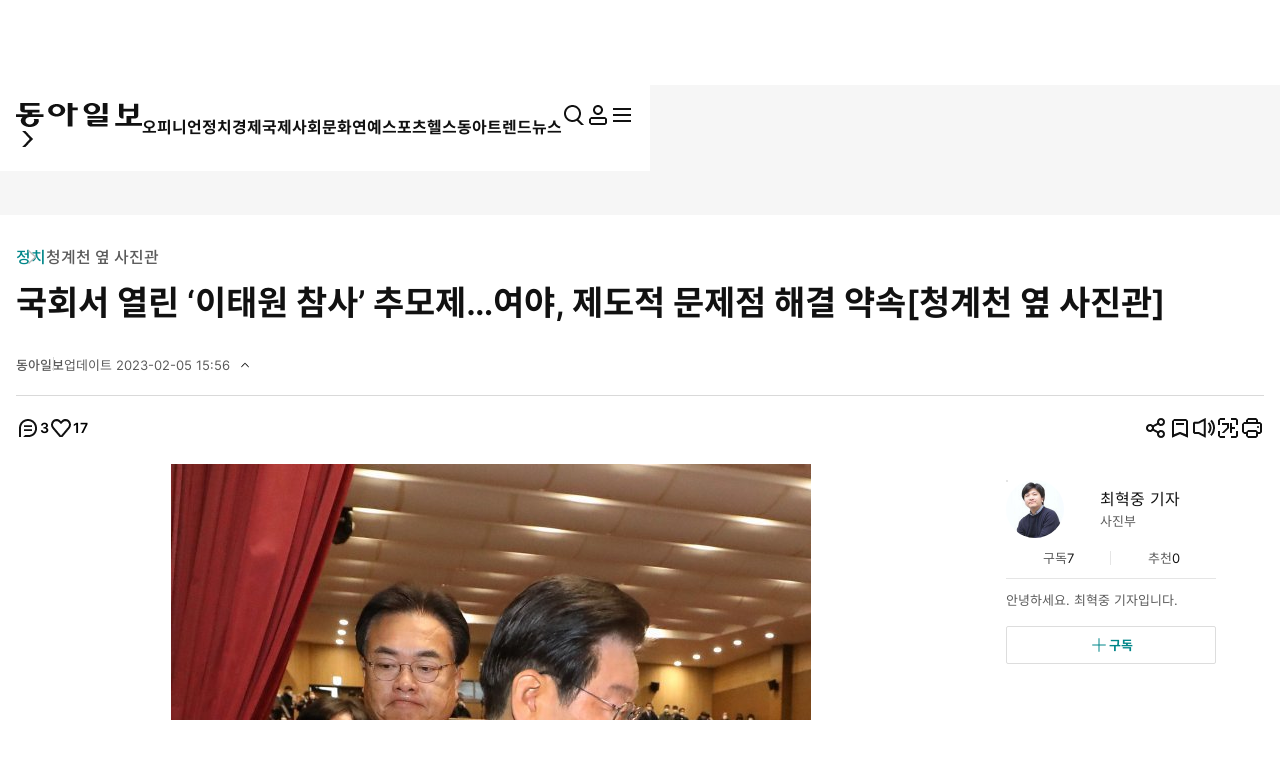

--- FILE ---
content_type: text/html; charset=UTF-8
request_url: https://www.donga.com/news/Politics/article/all/20230205/117742760/1
body_size: 33195
content:
<!DOCTYPE html>
<html lang="ko">
<head>
<title>국회서 열린 ‘이태원 참사’ 추모제…여야, 제도적 문제점 해결 약속[청계천 옆 사진관]｜동아일보</title>
<meta charset="UTF-8" />
<meta http-equiv="X-UA-Compatible" content="IE=edge" />
<meta name="viewport" content="width=device-width, initial-scale=1.0" />
<meta http-equiv="Content-Type" content="text/html; charset=utf-8" />
<meta http-equiv="imagetoolbar" content="no" />
<meta name="description" content="이태원 참사 발생 100일째인 5일 서울 여의도 국회에서 추모제가 열렸다. 여야 지도부는 희생자 추모 및 유가족들을 위로하고 제도적 문제점 해결에 나설 것을 약속했다.  김진표 국회의장과 정진석 국민의힘 비대위원장, 이재명 더불어민주당 대표 등 여야 지도부, 유가족과…" />
<meta name="writer" content="동아닷컴" />
<meta name="facebook-domain-verification" content="nyedn3qpatz7zur9vbmms5epehnszw" />
<meta name='referrer' content='unsafe-url'>
<meta name='apple-itunes-app' content='app-id=377687605'>
<link rel="image_src" href="https://dimg1.donga.com/wps/NEWS/IMAGE/2023/02/05/117742743.1.jpg" />
<link rel="canonical" href="https://www.donga.com/news/Politics/article/all/20230205/117742760/1" />
<link rel='amphtml' href='https://www.donga.com/news/amp/all/20230205/117742760/1' />
<meta name="robots" content="max-image-preview:large">
<meta property="og:title" content="국회서 열린 ‘이태원 참사’ 추모제…여야, 제도적 문제점 해결 약속[청계천 옆 사진관]" />
<meta property="og:image" content="https://dimg1.donga.com/wps/NEWS/IMAGE/2023/02/05/117742743.1.jpg" />
<meta property="og:image:width" content="640" />
<meta property="og:image:height" content="882" />
<meta property="og:type" content="article" />
<meta property="og:site_name" content="동아일보" />
<meta property="og:description" content="이태원 참사 발생 100일째인 5일 서울 여의도 국회에서 추모제가 열렸다. 여야 지도부는 희생자 추모 및 유가족들을 위로하고 제도적 문제점 해결에 나설 것을 약속했다.  김진표 국회의장과 정진석 국민의힘 비대위원장, 이재명 더불어민주당 대표 등 여야 지도부, 유가족과…" />
<meta property="og:pubdate" content="2023-02-05 15:52:00" />
<meta property='og:url' content='https://www.donga.com/news/Politics/article/all/20230205/117742760/1'><meta name='twitter:url' content='https://www.donga.com/news/Politics/article/all/20230205/117742760/1' />
<meta name="twitter:card" content="summary_large_image" />
<meta name="twitter:image:src" content="https://dimg1.donga.com/wps/NEWS/IMAGE/2023/02/05/117742743.1.jpg" />
<meta name="twitter:site" content="@dongamedia" />
<meta name="twitter:description" content="이태원 참사 발생 100일째인 5일 서울 여의도 국회에서 추모제가 열렸다. 여야 지도부는 희생자 추모 및 유가족들을 위로하고 제도적 문제점 해결에 나설 것을 약속했다.  김진표 국회의장과 정진석 국민의힘 비대위원장, 이재명 더불어민주당 대표 등 여야 지도부, 유가족과…" />
<meta name="twitter:title" content="국회서 열린 ‘이태원 참사’ 추모제…여야, 제도적 문제점 해결 약속[청계천 옆 사진관]" />
<meta itemprop="name" content="국회서 열린 ‘이태원 참사’ 추모제…여야, 제도적 문제점 해결 약속[청계천 옆 사진관]">
<meta itemprop="description" content="이태원 참사 발생 100일째인 5일 서울 여의도 국회에서 추모제가 열렸다. 여야 지도부는 희생자 추모 및 유가족들을 위로하고 제도적 문제점 해결에 나설 것을 약속했다.  김진표 국회의장과 정진석 국민의힘 비대위원장, 이재명 더불어민주당 대표 등 여야 지도부, 유가족과…">
<meta itemprop="image" content="https://dimg1.donga.com/wps/NEWS/IMAGE/2023/02/05/117742743.1.jpg">
<meta name='categorycode' content='00,0002,70000000000606,03,0307,03070000000007'>
<meta name='categoryname' content='정치,국회,청계천 옆 사진관,사회,사고,이태원 핼러윈 참사'>
<!-- meta content="정치,국회,청계천 옆 사진관,사회,사고,이태원 핼러윈 참사" property="article:section" dable 삭제시 라이브 -->
<meta property="dd:content_id" content="117742760">
<meta property="dd:playtime" content="">
<meta property="dd:author" content="최혁중">
<meta property="dd:category" content="Politics">
<meta property="dd:published_time" content="2023-02-05T15:52:00+09:00">
<meta property="dd:modified_time" content="2023-02-05T15:56:32+09:00">
<meta property="dd:publisher" content="동아닷컴">
<meta property="dd:availability" content="true">
<script src="https://static.dable.io/dist/fetchMetaData.js"></script>
<meta content="117742760" property="dable:item_id">
<meta content="최혁중" property="dable:author">
<meta content="정치,국회,청계천 옆 사진관,사회,사고,이태원 핼러윈 참사" property="article:section"> 
<meta content="2023-02-05T15:52:00+09:00" property="article:published_time"> 
<meta name='popin:image' content='https://dimg1.donga.com/wps/NEWS/IMAGE/2023/02/05/117742743.1.jpg' />
<script>
    window.addEventListener('message', function (e) {
        try {
            var data = JSON.parse(e.data);
            if ( data.event_name ){
                let eventObj = {};
                eventObj = {
                    event_name : data.event_name,
                    ep_button_name : data.ep_button_name,
                    ep_button_area : data.ep_button_area,
                    ep_button_category : data.ep_button_category
                }
                gabuilder.GAEventOBJ(eventObj) ;
            }
        }
        catch
        {
            return ;
        }
    });
</script>
<link rel="alternate" type="application/rss+xml" href="https://rss.donga.com/total.xml" />
<link rel="alternate" type="application/rss+xml" href="https://rss.donga.com/politics.xml" />
<link rel="alternate" type="application/rss+xml" href="https://rss.donga.com/economy.xml" />
<link rel="alternate" type="application/rss+xml" href="https://rss.donga.com/international.xml" />
<link rel="alternate" type="application/rss+xml" href="https://rss.donga.com/national.xml" />
<link rel="alternate" type="application/rss+xml" href="https://rss.donga.com/editorials.xml" />
<link rel="alternate" type="application/rss+xml" href="https://rss.donga.com/science.xml" />
<link rel="alternate" type="application/rss+xml" href="https://rss.donga.com/culture.xml" />
<link rel="alternate" type="application/rss+xml" href="https://rss.donga.com/sports.xml" />
<link rel="alternate" type="application/rss+xml" href="https://rss.donga.com/inmul.xml" />
<link rel="alternate" type="application/rss+xml" href="https://rss.donga.com/health.xml" />
<link rel="alternate" type="application/rss+xml" href="https://rss.donga.com/leisure.xml" />
<link rel="alternate" type="application/rss+xml" href="https://rss.donga.com/book.xml" />
<link rel="alternate" type="application/rss+xml" href="https://rss.donga.com/show.xml" />
<link rel="alternate" type="application/rss+xml" href="https://rss.donga.com/woman.xml" />
<link rel="alternate" type="application/rss+xml" href="https://rss.donga.com/travel.xml" />
<link rel="alternate" type="application/rss+xml" href="https://rss.donga.com/lifeinfo.xml" />
<link rel="stylesheet" href="https://image.donga.com/donga_v1/css/base.css?t=20260115" />
<link rel="stylesheet" href="https://image.donga.com/donga/css.v.2.0/swiper-bundle.min.css?t=20260115" />
<link rel="stylesheet" href="https://image.donga.com/donga/css.v.2.0/slick.css?t=20260115" />
<link rel="stylesheet" href="https://image.donga.com/donga_v2/css/style.css?t=20260115" />
<link rel="stylesheet" href="https://image.donga.com/donga_v2/css/layout.css?t=20260115" />
<link rel='stylesheet' href='https://image.donga.com/donga_v1/css/view.css?t=20260115' />
<script src="https://image.donga.com/donga/js.v.5.0/jquery-3.7.0.min.js?t=20260115"></script>
<script src="https://image.donga.com/donga/js.v.5.0/swiper-bundle.min.js?t=20260115"></script>
<script src="https://image.donga.com/donga/js.v.5.0/slick.min.js?t=20260115"></script>
<script src="https://image.donga.com/donga/js.v.5.0/jquery-ui.min.js?t=20260115"></script>
<script src="https://image.donga.com/donga/js.v.1.0/jquery-cookie.js?t=20260115"></script>
<script src="https://image.donga.com/donga/js.v.1.0/snsShare.js?t=20260115"></script>
<script src="https://image.donga.com/js/kakao.link.js"></script>
<script src="https://image.donga.com/donga/js/kakao-latest.min.js"></script>

<script type="text/javascript" src="https://image.donga.com/donga/js.v.1.0/GAbuilder.js?t=20240911"></script>
<script type="text/javascript">
gabuilder = new GAbuilder('GTM-PCVCHHT') ;
let pageviewObj = {
    'up_login_status' : 'N',
        'ep_contentdata_content_id' : '117742760' ,
        'ep_contentdata_content_title' : '국회서 열린 ‘이태원 참사’ 추모제…여야, 제도적 문제점 해결 약속[청계천 옆 사진관]' ,
        'ep_contentdata_delivered_date' : '2023-02-05 15:52:00' ,
        'ep_contentdata_content_category_1depth' : '정치' ,
        'ep_contentdata_content_category_2depth' : '국회' ,
        'ep_contentdata_content_type' : '-' ,
        'ep_contentdata_content_tags' : '-' ,
        'ep_contentdata_author_name' : '최혁중(sajinman)' ,
        'ep_contentdata_content_source' : '동아일보취재(온라인)' ,
        'ep_contentdata_content_multimedia' : '7' ,
        'ep_contentdata_content_characters' : '505' ,
        'ep_contentdata_content_loginwall' : 'N' ,
        'ep_contentdata_content_series' : '청계천 옆 사진관' ,
        'ep_contentdata_content_issue' : '이태원 핼러윈 참사' ,
        'ep_contentdata_author_dept' : '-'
}
gabuilder.GAScreen(pageviewObj);
</script>
<script type='application/javascript' src='//anymind360.com/js/16877/ats.js'></script>
<script type="application/ld+json">
{
    "@context": "https://schema.org",
    "@type": "NewsArticle",
    "@id": "https://www.donga.com/news/Politics/article/all/20230205/117742760/1#newsarticle",
    "headline": "국회서 열린 ‘이태원 참사’ 추모제…여야, 제도적 문제점 해결 약속[청계천 옆 사진관]",
    "description": "이태원 참사 발생 100일째인 5일 서울 여의도 국회에서 추모제가 열렸다. 여야 지도부는 희생자 추모 및 유가족들을 위로하고 제도적 문제점 해결에 나설 것을 약속했다.  김진표 …",
    "inLanguage": "kr",
    "mainEntityOfPage": "https://www.donga.com/news/Politics/article/all/20230205/117742760/1",
    "url": "https://www.donga.com/news/Politics/article/all/20230205/117742760/1",
    "image": [
        {
            "@type": "ImageObject",
            "url": "https://dimg.donga.com/wps/NEWS/IMAGE/2023/02/05/117742743.1.jpg",
            "width": 640,
            "height": 882,
            "caption": "이재명 더불어민주당 대표와 정진석 국민의힘 비상대책위원장이 5일 서울 여의도 국회 의원회관에서 열린 10.29 이태원 참사 국회 추모제에서 헌화할 꽃을 받고 있다. 사진공동취재단"
        },{
            "@type": "ImageObject",
            "url": "https://dimg.donga.com/wps/NEWS/IMAGE/2023/02/05/117742745.1.jpg",
            "width": 640,
            "height": 892,
            "caption": "김진표 국회의장과 정진석 국민의힘 비상대책위원장, 이재명 더불어민주당 대표가 5일 서울 여의도 국회 의원회관에서 열린 10.29 이태원 참사 국회 추모제에서 헌화하고 있다. 사진공동취재단"
        },{
            "@type": "ImageObject",
            "url": "https://dimg.donga.com/wps/NEWS/IMAGE/2023/02/05/117742747.1.jpg",
            "width": 640,
            "height": 426,
            "caption": "5일 오전 국회 의원회관 대회의실에서 열린 10.29 이태원 참사 국회추모제에서 종교 추모의례 도중 두 손을 모아서 기도하고 있다. 사진공동취재단&nbsp;"
        },{
            "@type": "ImageObject",
            "url": "https://dimg.donga.com/wps/NEWS/IMAGE/2023/02/05/117742749.1.jpg",
            "width": 640,
            "height": 426,
            "caption": "이태원참사 유가족들이 5일 서울 여의도 국회 의원회관에서 열린 10.29 이태원 참사 국회 추모제에서 오열하고 있다. 사진공동취재단"
        },{
            "@type": "ImageObject",
            "url": "https://dimg.donga.com/wps/NEWS/IMAGE/2023/02/05/117742751.1.jpg",
            "width": 640,
            "height": 349,
            "caption": "5일 서울 여의도 국회 의원회관에서 열린 10.29 이태원 참사 국회 추모제에서 헌화를 마친  한 유가족이 슬퍼하고 있다. 사진공동취재단"
        },{
            "@type": "ImageObject",
            "url": "https://dimg.donga.com/wps/NEWS/IMAGE/2023/02/05/117742756.1.jpg",
            "width": 640,
            "height": 424,
            "caption": "이태원참사 유가족들이 5일 서울 여의도 국회 의원회관에서 열린 10.29 이태원 참사 국회 추모제에서 오열하고 있다. 사진공동취재단"
        },{
            "@type": "ImageObject",
            "url": "https://dimg.donga.com/wps/NEWS/IMAGE/2023/02/05/117742758.1.jpg",
            "width": 640,
            "height": 388,
            "caption": "5일 서울 여의도 국회 의원회관에서 열린 10.29 이태원 참사 국회 추모제에서 유가족들이 헌화하고 있다. 사진공동취재단&nbsp;"
        }
    ],
    "datePublished": "2023-02-05T15:52:00+09:00",
    "dateModified": "2023-02-05T15:56:32+09:00",
    "author": [
        {
            "@type": "Person",
            "name": "최혁중",
            "url": "https://www.donga.com/Journalist?pid=sajinman@donga.com"
        }
    ],
    "publisher": {
        "@type": "Organization",
        "name": "동아일보",
        "url": "https://www.donga.com", 
        "logo": {
            "@type": "ImageObject",
            "url": "https://image.donga.com/pc/2022/images/common/donga_icon.jpg",
            "width": 800,
            "height": 420
        }
                ,
        "sameAs": [
                "https://www.youtube.com/channel/UCnHyx6H7fhKfUoAAaVGYvxQ",
                "https://newsstand.naver.com/020",
                "https://ko.wikipedia.org/wiki/동아일보"
        ]
    }
}
</script>
<script async src="https://securepubads.g.doubleclick.net/tag/js/gpt.js" crossorigin="anonymous"></script>
    <script>
        window.googletag = window.googletag || {cmd: []};
        var adSlots = [] ;
        googletag.cmd.push(function() {  

            // position : pc8 & tablet4
            var mapping = googletag
                .sizeMapping()
                .addSize([768, 90], [[970, 90], [970, 250], [930, 180], [950, 90], [960, 90], [970, 66], [728, 90]])
                .addSize([0, 0], [])
                .build();
            adSlots[0] = googletag 
                .defineSlot('/106061858/donga_news_wide', [[970, 90], [970, 250], [930, 180], [950, 90], [960, 90], [970, 66], [728, 90]], 'div-gpt-ad-1703121127687-0')
                .defineSizeMapping(mapping)
                .addService(googletag.pubads());

            // position : pc9 & tablet6
            // mapping = googletag
            //     .sizeMapping()
            //     .addSize([768, 250],[728, 90])
            //     .addSize([0, 0], [])
            //     .build();
            // adSlots[1] = googletag
            //     .defineSlot('/106061858/Web/main_728*90', [728, 90], 'div-gpt-ad-1703139152208-0')
            //     .defineSizeMapping(mapping)
            //     .addService(googletag.pubads())
            //     .setTargeting('category', ['Culture', 'Economy', 'dspecial', 'Entertainment', 'Health', 'Inter', 'Opinion', 'Politics', 'Society', 'Sports']);

            mapping = googletag
                .sizeMapping()
                .addSize([1024, 768],[970, 250])
                .addSize([0, 0], [])
                .build();
            adSlots[1] = googletag
                .defineSlot('/106061858/Web/aritlce_970*250', [970, 250], 'div-gpt-ad-1755477555796-0')
                .defineSizeMapping(mapping)
                .addService(googletag.pubads())
                .setTargeting('category', ['Culture', 'dspecial', 'Entertainment', 'Economy', 'Health', 'Inter', 'Opinion', 'Politics', 'Society', 'Sports']);

            mapping = googletag
                .sizeMapping()
                .addSize([1024, 250],[300, 250])
                .addSize([0, 0], [])
                .build();
            adSlots[2] = googletag
                .defineSlot('/106061858/Web/aritlce_300*250', [300, 250], 'div-gpt-ad-1756171588145-0')
                .defineSizeMapping(mapping)
                .addService(googletag.pubads())
                .setTargeting('category', ['Culture', 'dspecial', 'Entertainment', 'Economy', 'Health', 'Inter', 'Opinion', 'Politics', 'Society', 'Sports']);

            googletag.pubads().enableSingleRequest();
            googletag.pubads().collapseEmptyDivs();
            googletag.enableServices();
        });
    </script>
    <script async src="https://d1cykymlllue3h.cloudfront.net/js/donga_article_prebid.js"></script>
    <script async src="https://d1cykymlllue3h.cloudfront.net/js/donga_article_admaru.js"></script>

    <script>
        //gad
        window.googletag = window.googletag || {cmd: []};
        var adSlots = [] ;
        googletag.cmd.push(function() {
            // position : mobile1
            var mapping1 = googletag
            .sizeMapping()
            .addSize([768, 250], [])
            .addSize([0, 0],  [[300, 250], [336, 280]])
            .build();
            adSlots[0] = googletag
                .defineSlot('/106061858/mWeb/aritlce_ad1', [[300, 250], [336, 280]], 'div-gpt-ad-1706856360384-0')
                .defineSizeMapping(mapping1)
                .addService(googletag.pubads())
                .setTargeting('category', ['Culture', 'dspecial', 'Economy', 'Entertainment', 'Health', 'Inter', 'Opinion', 'Politics', 'Sports', 'Society']);

            // position : mobile2
            var mapping2 = googletag
            .sizeMapping()
            .addSize([768, 250], [])
            .addSize([0, 0],  [[300, 250], [336, 280]])
            .build();
            adSlots[1] = googletag
                .defineSlot('/106061858/mWeb/aritlce_ad02', [[300, 250], [336, 280]], 'div-gpt-ad-1765763666690-0')
                .defineSizeMapping(mapping2)
                .addService(googletag.pubads())
                .setTargeting('키워드', ['ep_contentdata_content_tags', 'content_tags']).setTargeting('category', ['Culture', 'Economy', 'dspecial', 'Entertainment', 'Health', 'Inter', 'Opinion', 'Politics', 'Society', 'Sports']);

            // position : mobile3
            var mapping3 = googletag
            .sizeMapping()
            .addSize([768, 250], [])
            .addSize([0, 0],  [[300, 250], [336, 280]])
            .build();
            adSlots[2] = googletag
                .defineSlot('/106061858/mWeb/artice_ad3', [[300, 250], [336, 280]], 'div-gpt-ad-1756172005682-0')
                .defineSizeMapping(mapping3)
                .addService(googletag.pubads())
                .setTargeting('category', ['Culture', 'dspecial', 'Economy', 'Entertainment', 'Health', 'Inter', 'Opinion', 'Politics', 'Society', 'Sports']);

            // position : mobile4 remove

            // position : mobile5
            var mapping5 = googletag
            .sizeMapping()
            .addSize([768, 250], [])
            .addSize([0, 0], [[1, 1], [300, 250], [360, 280], [336, 280]])
            .build();
            adSlots[4] = googletag
                .defineSlot('/106061858/mWeb/article_ad4', [[1, 1], [360, 280], [380, 310], [300, 250], [336, 280]], 'div-gpt-ad-1727245896973-0')
                .defineSizeMapping(mapping5)
                .addService(googletag.pubads())
                .setTargeting('category', ['dspecial', 'Culture', 'Economy', 'Health', 'Entertainment', 'Inter', 'Opinion', 'Politics', 'Society', 'Sports']);

            // position : mobile6
            var mapping6 = googletag
            .sizeMapping()
            .addSize([768, 250], [])
            .addSize([0, 0], [[336, 280], [300, 250]])
            .build();
            adSlots[5] = googletag
                .defineSlot('/106061858/mWeb/article_ad05', [[336, 280], [300, 250]], 'div-gpt-ad-1706856503947-0')
                .defineSizeMapping(mapping6)
                .addService(googletag.pubads())
                .setTargeting('category', ['Culture', 'dspecial', 'Economy', 'Entertainment', 'Health', 'Inter', 'Opinion', 'Politics', 'Society', 'Sports']);
            
            // position : mobile7
            var mapping7 = googletag
            .sizeMapping()
            .addSize([768, 250], [])
            .addSize([0, 0], [[336, 345], [360, 345], [300, 250]])
            .build();
            adSlots[6] = googletag
                .defineSlot('/106061858/mWeb/article_ad6', [[336, 345], [360, 345], [300, 250]], 'div-gpt-ad-1706856527432-0')
                .defineSizeMapping(mapping7)
                .addService(googletag.pubads())
                .setTargeting('category', ['Culture', 'dspecial', 'Economy', 'Entertainment', 'Health', 'Inter', 'Opinion', 'Politics', 'Society', 'Sports']);

            googletag.pubads().enableSingleRequest();
            googletag.pubads().collapseEmptyDivs();
            googletag.enableServices();

        });
    </script>





</head>

<body>
    <nav id="skip_nav">
      <a href="#contents">본문으로 바로가기</a>
    </nav>
    <div id="wrapper" class='view_page'>
        
                <header id='header' class='sub_page'> 
            
            
            <aside id="search_wrap" class="search_sec">
                <div class="inner">
                    <button class="close_btn">
                        <span class="is_blind">검색창 닫기</span>
                        <i class="ic"><svg><use href="#ic-close"></use></svg></i>
                    </button>
                    <div class="search_txt">
                        궁금하신
                        <div class="keyword_ui">[
                            <div class="swiper keyword_slide_wrap">
                                <div class="swiper-wrapper"><div class='swiper-slide'><a href='https://www.donga.com/news/search?query=%EB%8B%B9%EA%B7%BC' class='keyword' data-event_name="search_event" data-ep_button_name="추천 검색어" data-ep_button_area="검색" data-ep_button_category="공통" data-ep_search_keyword="당근"><b>당근</b></a></div><div class='swiper-slide'><a href='https://www.donga.com/news/search?query=%EB%8D%94%EB%B6%88%EC%96%B4%EB%AF%BC%EC%A3%BC%EB%8B%B9' class='keyword' data-event_name="search_event" data-ep_button_name="추천 검색어" data-ep_button_area="검색" data-ep_button_category="공통" data-ep_search_keyword="더불어민주당"><b>더불어민주당</b></a></div><div class='swiper-slide'><a href='https://www.donga.com/news/search?query=%EA%B0%9C%ED%98%81%EC%8B%A0%EB%8B%B9' class='keyword' data-event_name="search_event" data-ep_button_name="추천 검색어" data-ep_button_area="검색" data-ep_button_category="공통" data-ep_search_keyword="개혁신당"><b>개혁신당</b></a></div><div class='swiper-slide'><a href='https://www.donga.com/news/search?query=%ED%91%B8%ED%8B%B4' class='keyword' data-event_name="search_event" data-ep_button_name="추천 검색어" data-ep_button_area="검색" data-ep_button_category="공통" data-ep_search_keyword="푸틴"><b>푸틴</b></a></div><div class='swiper-slide'><a href='https://www.donga.com/news/search?query=%EC%9D%B4%EC%9E%AC%EB%AA%85' class='keyword' data-event_name="search_event" data-ep_button_name="추천 검색어" data-ep_button_area="검색" data-ep_button_category="공통" data-ep_search_keyword="이재명"><b>이재명</b></a></div><div class='swiper-slide'><a href='https://www.donga.com/news/search?query=%EA%B3%B5%EC%B2%9C+%ED%97%8C%EA%B8%88' class='keyword' data-event_name="search_event" data-ep_button_name="추천 검색어" data-ep_button_area="검색" data-ep_button_category="공통" data-ep_search_keyword="공천 헌금"><b>공천 헌금</b></a></div><div class='swiper-slide'><a href='https://www.donga.com/news/search?query=%EC%9E%A5%EB%8F%99%ED%98%81' class='keyword' data-event_name="search_event" data-ep_button_name="추천 검색어" data-ep_button_area="검색" data-ep_button_category="공통" data-ep_search_keyword="장동혁"><b>장동혁</b></a></div><div class='swiper-slide'><a href='https://www.donga.com/news/search?query=%EC%8A%A4%ED%85%8C%EC%9D%B8%EB%A6%AC%EC%8A%A4+%EC%96%BC%EB%A3%A9+%EC%A0%9C%EA%B1%B0' class='keyword xs' data-event_name="search_event" data-ep_button_name="추천 검색어" data-ep_button_area="검색" data-ep_button_category="공통" data-ep_search_keyword="스테인리스 얼룩 제거"><b>스테인리스 얼룩 제거</b></a></div><div class='swiper-slide'><a href='https://www.donga.com/news/search?query=%EC%9C%A4%EC%98%81%ED%98%B8' class='keyword' data-event_name="search_event" data-ep_button_name="추천 검색어" data-ep_button_area="검색" data-ep_button_category="공통" data-ep_search_keyword="윤영호"><b>윤영호</b></a></div><div class='swiper-slide'><a href='https://www.donga.com/news/search?query=%EA%B5%AD%EB%AF%BC%EC%9D%98%ED%9E%98' class='keyword' data-event_name="search_event" data-ep_button_name="추천 검색어" data-ep_button_area="검색" data-ep_button_category="공통" data-ep_search_keyword="국민의힘"><b>국민의힘</b></a></div><div class='swiper-slide'><a href='https://www.donga.com/news/search?query=%EC%9D%80%ED%96%89%EA%B6%8C' class='keyword' data-event_name="search_event" data-ep_button_name="추천 검색어" data-ep_button_area="검색" data-ep_button_category="공통" data-ep_search_keyword="은행권"><b>은행권</b></a></div><div class='swiper-slide'><a href='https://www.donga.com/news/search?query=%EC%84%B8%EA%B3%84%EA%B2%BD%EC%A0%9C%ED%8F%AC%EB%9F%BC' class='keyword' data-event_name="search_event" data-ep_button_name="추천 검색어" data-ep_button_area="검색" data-ep_button_category="공통" data-ep_search_keyword="세계경제포럼"><b>세계경제포럼</b></a></div><div class='swiper-slide'><a href='https://www.donga.com/news/search?query=%ED%98%84%EB%AC%B4-5' class='keyword' data-event_name="search_event" data-ep_button_name="추천 검색어" data-ep_button_area="검색" data-ep_button_category="공통" data-ep_search_keyword="현무-5"><b>현무-5</b></a></div><div class='swiper-slide'><a href='https://www.donga.com/news/search?query=%EB%8B%B9%EB%87%A8%EB%B3%91' class='keyword' data-event_name="search_event" data-ep_button_name="추천 검색어" data-ep_button_area="검색" data-ep_button_category="공통" data-ep_search_keyword="당뇨병"><b>당뇨병</b></a></div><div class='swiper-slide'><a href='https://www.donga.com/news/search?query=%EC%9D%B4%ED%98%9C%ED%9B%88' class='keyword' data-event_name="search_event" data-ep_button_name="추천 검색어" data-ep_button_area="검색" data-ep_button_category="공통" data-ep_search_keyword="이혜훈"><b>이혜훈</b></a></div><div class='swiper-slide'><a href='https://www.donga.com/news/search?query=%EC%9C%A0%ED%95%99%EC%83%9D' class='keyword' data-event_name="search_event" data-ep_button_name="추천 검색어" data-ep_button_area="검색" data-ep_button_category="공통" data-ep_search_keyword="유학생"><b>유학생</b></a></div><div class='swiper-slide'><a href='https://www.donga.com/news/search?query=%ED%8F%AC%EB%AE%AC%EB%9F%AC3' class='keyword' data-event_name="search_event" data-ep_button_name="추천 검색어" data-ep_button_area="검색" data-ep_button_category="공통" data-ep_search_keyword="포뮬러3"><b>포뮬러3</b></a></div><div class='swiper-slide'><a href='https://www.donga.com/news/search?query=%EC%9D%B4%EB%9E%80' class='keyword' data-event_name="search_event" data-ep_button_name="추천 검색어" data-ep_button_area="검색" data-ep_button_category="공통" data-ep_search_keyword="이란"><b>이란</b></a></div><div class='swiper-slide'><a href='https://www.donga.com/news/search?query=%EC%B2%AD%EB%85%84%EC%8B%A4%EC%97%85' class='keyword' data-event_name="search_event" data-ep_button_name="추천 검색어" data-ep_button_area="검색" data-ep_button_category="공통" data-ep_search_keyword="청년실업"><b>청년실업</b></a></div><div class='swiper-slide'><a href='https://www.donga.com/news/search?query=%EB%8F%84%EB%84%90%EB%93%9C+%ED%8A%B8%EB%9F%BC%ED%94%84' class='keyword s' data-event_name="search_event" data-ep_button_name="추천 검색어" data-ep_button_area="검색" data-ep_button_category="공통" data-ep_search_keyword="도널드 트럼프"><b>도널드 트럼프</b></a></div><div class='swiper-slide'><a href='https://www.donga.com/news/search?query=%EA%B5%AD%EB%AF%BC%EC%97%B0%EA%B8%88' class='keyword' data-event_name="search_event" data-ep_button_name="추천 검색어" data-ep_button_area="검색" data-ep_button_category="공통" data-ep_search_keyword="국민연금"><b>국민연금</b></a></div><div class='swiper-slide'><a href='https://www.donga.com/news/search?query=%EC%A6%9D%EB%A5%98%EC%A3%BC' class='keyword' data-event_name="search_event" data-ep_button_name="추천 검색어" data-ep_button_area="검색" data-ep_button_category="공통" data-ep_search_keyword="증류주"><b>증류주</b></a></div><div class='swiper-slide'><a href='https://www.donga.com/news/search?query=%EC%98%A4%EB%8A%98%EC%9D%98+%EC%9A%B4%EC%84%B8' class='keyword' data-event_name="search_event" data-ep_button_name="추천 검색어" data-ep_button_area="검색" data-ep_button_category="공통" data-ep_search_keyword="오늘의 운세"><b>오늘의 운세</b></a></div><div class='swiper-slide'><a href='https://www.donga.com/news/search?query=%EB%AF%B8%EA%B5%AD' class='keyword' data-event_name="search_event" data-ep_button_name="추천 검색어" data-ep_button_area="검색" data-ep_button_category="공통" data-ep_search_keyword="미국"><b>미국</b></a></div><div class='swiper-slide'><a href='https://www.donga.com/news/search?query=%EA%B7%B8%EB%A6%B0%EB%9E%80%EB%93%9C' class='keyword' data-event_name="search_event" data-ep_button_name="추천 검색어" data-ep_button_area="검색" data-ep_button_category="공통" data-ep_search_keyword="그린란드"><b>그린란드</b></a></div><div class='swiper-slide'><a href='https://www.donga.com/news/search?query=%EC%9D%B4%EC%9E%AC%EB%AA%85%EB%8C%80%ED%86%B5%EB%A0%B9' class='keyword' data-event_name="search_event" data-ep_button_name="추천 검색어" data-ep_button_area="검색" data-ep_button_category="공통" data-ep_search_keyword="이재명대통령"><b>이재명대통령</b></a></div><div class='swiper-slide'><a href='https://www.donga.com/news/search?query=%ED%86%B5%EC%9D%BC%EA%B5%90' class='keyword' data-event_name="search_event" data-ep_button_name="추천 검색어" data-ep_button_area="검색" data-ep_button_category="공통" data-ep_search_keyword="통일교"><b>통일교</b></a></div><div class='swiper-slide'><a href='https://www.donga.com/news/search?query=%EB%AF%B8%EA%B5%AD+%EB%B0%98%EB%8F%84%EC%B2%B4+%ED%88%AC%EC%9E%90' class='keyword s' data-event_name="search_event" data-ep_button_name="추천 검색어" data-ep_button_area="검색" data-ep_button_category="공통" data-ep_search_keyword="미국 반도체 투자"><b>미국 반도체 투자</b></a></div><div class='swiper-slide'><a href='https://www.donga.com/news/search?query=%EB%9F%AC%EC%8B%9C%EC%95%84' class='keyword' data-event_name="search_event" data-ep_button_name="추천 검색어" data-ep_button_area="검색" data-ep_button_category="공통" data-ep_search_keyword="러시아"><b>러시아</b></a></div><div class='swiper-slide'><a href='https://www.donga.com/news/search?query=%EB%8C%80%ED%95%9C' class='keyword' data-event_name="search_event" data-ep_button_name="추천 검색어" data-ep_button_area="검색" data-ep_button_category="공통" data-ep_search_keyword="대한"><b>대한</b></a></div><div class='swiper-slide'><a href='https://www.donga.com/news/search?query=%EC%9B%90%EC%A7%80%EC%95%88' class='keyword' data-event_name="search_event" data-ep_button_name="추천 검색어" data-ep_button_area="검색" data-ep_button_category="공통" data-ep_search_keyword="원지안"><b>원지안</b></a></div><div class='swiper-slide'><a href='https://www.donga.com/news/search?query=%EA%B9%80%EB%B3%91%EA%B8%B0' class='keyword' data-event_name="search_event" data-ep_button_name="추천 검색어" data-ep_button_area="검색" data-ep_button_category="공통" data-ep_search_keyword="김병기"><b>김병기</b></a></div><div class='swiper-slide'><a href='https://www.donga.com/news/search?query=%EC%9D%98%EB%8C%80+%EC%A0%95%EC%9B%90' class='keyword' data-event_name="search_event" data-ep_button_name="추천 검색어" data-ep_button_area="검색" data-ep_button_category="공통" data-ep_search_keyword="의대 정원"><b>의대 정원</b></a></div><div class='swiper-slide'><a href='https://www.donga.com/news/search?query=%ED%87%B4%EC%A7%81%EC%97%B0%EA%B8%88+%EA%B8%B0%EA%B8%88%ED%99%94' class='keyword s' data-event_name="search_event" data-ep_button_name="추천 검색어" data-ep_button_area="검색" data-ep_button_category="공통" data-ep_search_keyword="퇴직연금 기금화"><b>퇴직연금 기금화</b></a></div><div class='swiper-slide'><a href='https://www.donga.com/news/search?query=%EC%9E%84%ED%98%84%EC%9E%AC' class='keyword' data-event_name="search_event" data-ep_button_name="추천 검색어" data-ep_button_area="검색" data-ep_button_category="공통" data-ep_search_keyword="임현재"><b>임현재</b></a></div><div class='swiper-slide'><a href='https://www.donga.com/news/search?query=%EB%B6%81%EA%B7%B9+%ED%95%9C%ED%8C%8C' class='keyword' data-event_name="search_event" data-ep_button_name="추천 검색어" data-ep_button_area="검색" data-ep_button_category="공통" data-ep_search_keyword="북극 한파"><b>북극 한파</b></a></div><div class='swiper-slide'><a href='https://www.donga.com/news/search?query=%EB%B8%8C%EB%A3%A8%ED%81%B4%EB%A6%B0+%EB%B2%A0%EC%BB%B4' class='keyword s' data-event_name="search_event" data-ep_button_name="추천 검색어" data-ep_button_area="검색" data-ep_button_category="공통" data-ep_search_keyword="브루클린 베컴"><b>브루클린 베컴</b></a></div><div class='swiper-slide'><a href='https://www.donga.com/news/search?query=%EC%9D%B8%EC%B2%9C%EA%B5%AD%EC%A0%9C%EA%B3%B5%ED%95%AD%EA%B3%B5%EC%82%AC' class='keyword s' data-event_name="search_event" data-ep_button_name="추천 검색어" data-ep_button_area="검색" data-ep_button_category="공통" data-ep_search_keyword="인천국제공항공사"><b>인천국제공항공사</b></a></div><div class='swiper-slide'><a href='https://www.donga.com/news/search?query=%EA%B9%80%EC%98%81%EC%82%BC' class='keyword' data-event_name="search_event" data-ep_button_name="추천 검색어" data-ep_button_area="검색" data-ep_button_category="공통" data-ep_search_keyword="김영삼"><b>김영삼</b></a></div><div class='swiper-slide'><a href='https://www.donga.com/news/search?query=%EB%93%9C%EB%A1%A0%EC%9E%91%EC%A0%84%EC%82%AC%EB%A0%B9%EB%B6%80' class='keyword s' data-event_name="search_event" data-ep_button_name="추천 검색어" data-ep_button_area="검색" data-ep_button_category="공통" data-ep_search_keyword="드론작전사령부"><b>드론작전사령부</b></a></div><div class='swiper-slide'><a href='https://www.donga.com/news/search?query=%ED%95%9C%EA%B5%AD+%ED%98%B8%EA%B0%90%EB%8F%84' class='keyword' data-event_name="search_event" data-ep_button_name="추천 검색어" data-ep_button_area="검색" data-ep_button_category="공통" data-ep_search_keyword="한국 호감도"><b>한국 호감도</b></a></div><div class='swiper-slide'><a href='https://www.donga.com/news/search?query=%EC%84%9C%EB%8C%80%EB%AC%B8%EB%B2%84%EC%8A%A4%EC%82%AC%EA%B3%A0' class='keyword s' data-event_name="search_event" data-ep_button_name="추천 검색어" data-ep_button_area="검색" data-ep_button_category="공통" data-ep_search_keyword="서대문버스사고"><b>서대문버스사고</b></a></div><div class='swiper-slide'><a href='https://www.donga.com/news/search?query=%EB%AC%BC%ED%8B%B0%EC%8A%88' class='keyword' data-event_name="search_event" data-ep_button_name="추천 검색어" data-ep_button_area="검색" data-ep_button_category="공통" data-ep_search_keyword="물티슈"><b>물티슈</b></a></div><div class='swiper-slide'><a href='https://www.donga.com/news/search?query=%EB%89%B4%EC%9A%95' class='keyword' data-event_name="search_event" data-ep_button_name="추천 검색어" data-ep_button_area="검색" data-ep_button_category="공통" data-ep_search_keyword="뉴욕"><b>뉴욕</b></a></div><div class='swiper-slide'><a href='https://www.donga.com/news/search?query=%EC%98%A4%EC%82%AC%EC%B9%B4' class='keyword' data-event_name="search_event" data-ep_button_name="추천 검색어" data-ep_button_area="검색" data-ep_button_category="공통" data-ep_search_keyword="오사카"><b>오사카</b></a></div><div class='swiper-slide'><a href='https://www.donga.com/news/search?query=%EC%9D%B4%EB%8F%99%EA%B5%AD+%EC%95%84%EB%93%A4' class='keyword' data-event_name="search_event" data-ep_button_name="추천 검색어" data-ep_button_area="검색" data-ep_button_category="공통" data-ep_search_keyword="이동국 아들"><b>이동국 아들</b></a></div><div class='swiper-slide'><a href='https://www.donga.com/news/search?query=%EC%9D%B4%EC%9E%AC%EB%AA%85+%EB%8C%80%ED%86%B5%EB%A0%B9' class='keyword s' data-event_name="search_event" data-ep_button_name="추천 검색어" data-ep_button_area="검색" data-ep_button_category="공통" data-ep_search_keyword="이재명 대통령"><b>이재명 대통령</b></a></div><div class='swiper-slide'><a href='https://www.donga.com/news/search?query=%EA%B7%BC%EB%A1%9C%EA%B8%B0%EC%A4%80%EB%B2%95' class='keyword' data-event_name="search_event" data-ep_button_name="추천 검색어" data-ep_button_area="검색" data-ep_button_category="공통" data-ep_search_keyword="근로기준법"><b>근로기준법</b></a></div><div class='swiper-slide'><a href='https://www.donga.com/news/search?query=%EC%A4%91%EB%8C%80%EB%B2%94%EC%A3%84%EC%88%98%EC%82%AC%EC%B2%AD' class='keyword s' data-event_name="search_event" data-ep_button_name="추천 검색어" data-ep_button_area="검색" data-ep_button_category="공통" data-ep_search_keyword="중대범죄수사청"><b>중대범죄수사청</b></a></div><div class='swiper-slide'><a href='https://www.donga.com/news/search?query=%ED%95%AD%EA%B3%B5%EA%B8%B0+%EA%B2%B0%ED%98%BC%EC%8B%9D' class='keyword s' data-event_name="search_event" data-ep_button_name="추천 검색어" data-ep_button_area="검색" data-ep_button_category="공통" data-ep_search_keyword="항공기 결혼식"><b>항공기 결혼식</b></a></div><div class='swiper-slide'><a href='https://www.donga.com/news/search?query=%EB%A9%B4%ED%97%88%EC%B7%A8%EC%86%8C' class='keyword' data-event_name="search_event" data-ep_button_name="추천 검색어" data-ep_button_area="검색" data-ep_button_category="공통" data-ep_search_keyword="면허취소"><b>면허취소</b></a></div><div class='swiper-slide'><a href='https://www.donga.com/news/search?query=%ED%8A%B8%EB%9F%BC%ED%94%84' class='keyword' data-event_name="search_event" data-ep_button_name="추천 검색어" data-ep_button_area="검색" data-ep_button_category="공통" data-ep_search_keyword="트럼프"><b>트럼프</b></a></div><div class='swiper-slide'><a href='https://www.donga.com/news/search?query=%EC%95%84%ED%8C%8C%ED%8A%B8+%ED%99%94%EC%9E%AC' class='keyword' data-event_name="search_event" data-ep_button_name="추천 검색어" data-ep_button_area="검색" data-ep_button_category="공통" data-ep_search_keyword="아파트 화재"><b>아파트 화재</b></a></div><div class='swiper-slide'><a href='https://www.donga.com/news/search?query=%EC%9D%B4%EC%88%98%EC%A7%80' class='keyword' data-event_name="search_event" data-ep_button_name="추천 검색어" data-ep_button_area="검색" data-ep_button_category="공통" data-ep_search_keyword="이수지"><b>이수지</b></a></div><div class='swiper-slide'><a href='https://www.donga.com/news/search?query=%EC%9D%B4%EC%A4%80%EC%84%9D' class='keyword' data-event_name="search_event" data-ep_button_name="추천 검색어" data-ep_button_area="검색" data-ep_button_category="공통" data-ep_search_keyword="이준석"><b>이준석</b></a></div><div class='swiper-slide'><a href='https://www.donga.com/news/search?query=%EB%B3%B4%EB%B3%B5%EC%9A%B4%EC%A0%84' class='keyword' data-event_name="search_event" data-ep_button_name="추천 검색어" data-ep_button_area="검색" data-ep_button_category="공통" data-ep_search_keyword="보복운전"><b>보복운전</b></a></div><div class='swiper-slide'><a href='https://www.donga.com/news/search?query=%EB%87%8C%EB%AC%BC' class='keyword' data-event_name="search_event" data-ep_button_name="추천 검색어" data-ep_button_area="검색" data-ep_button_category="공통" data-ep_search_keyword="뇌물"><b>뇌물</b></a></div><div class='swiper-slide'><a href='https://www.donga.com/news/search?query=%EB%AF%BC%EC%A3%BC%EB%8B%B9' class='keyword' data-event_name="search_event" data-ep_button_name="추천 검색어" data-ep_button_area="검색" data-ep_button_category="공통" data-ep_search_keyword="민주당"><b>민주당</b></a></div><div class='swiper-slide'><a href='https://www.donga.com/news/search?query=%EC%A1%B0%EA%B5%AD%ED%98%81%EC%8B%A0%EB%8B%B9' class='keyword' data-event_name="search_event" data-ep_button_name="추천 검색어" data-ep_button_area="검색" data-ep_button_category="공통" data-ep_search_keyword="조국혁신당"><b>조국혁신당</b></a></div></div>
                            </div>
                            ]
                        </div> 키워드를 검색해 보세요.
                    </div>
                    <p class="search_txt02">추천 검색어는 많이 본 뉴스 기사의 키워드를 수집하여 선정하였습니다.</p>
                    <div class="type_search input_wrap">
                    <form name="top_search_form" id="top_search_form" method="get" action="https://www.donga.com/news/search" onsubmit="return topSearchSend();">
                        <input type="search" placeholder="궁금하신 뉴스를 검색해보세요." id="top_query" name="query" title="검색어 입력" autocomplete="off">
                        <button class="search_btn">
                            <span class="is_blind">검색</span>
                            <i class="ic"><svg><use href="#ic-search"></use></svg></i>
                        </button>
                        <button class="remove_btn">
                            <span class="is_blind">지우기</span>
                            <i class="ic"><svg><use href="#ic-close"></use></svg></i>
                        </button>
                    </form>
                    </div>
                </div>
            </aside>
            <script>
            function topSearchSend()
            {
                if ( $("#top_query").val() == '' )
                {
                    alert('검색어를 입력하세요.') ;
                    $("#top_query").focus() ;
                    return false ;
                }
                let eventObj = {};
                eventObj = {
                    event_name : 'search_event',
                    ep_button_name : '입력',
                    ep_button_area : '헤더',
                    ep_button_category : '공통',
                    ep_search_keyword : $("#top_query").val()
                }
                gabuilder.GAEventOBJ(eventObj) ;
                return true ;
            }
            </script>
            <div class='main_head'>
                <div class='inner'> 
                    <section class='logo_sec'>
<div class='logo_wrap'><a href='https://www.donga.com' data-event_name="click_event" data-ep_button_name="동아일보 로고" data-ep_button_area="헤더" data-ep_button_category="공통" data-google-interstitial="false" aria-label='동아일보'><i class='logo'><svg><use href='#ic-logo'></use></svg></i></a><button type='button' class='btn_back'><i class='arw left'><svg><use href='#arw-right'></use></svg></i></button>                <script type='text/javascript'>
                $('.logo_sec .btn_back').on('click', function() {            
                    if (document.referrer) { 
                        try {
                            const referrerUrl = document.referrer; 
                            const referrerHost = new URL(referrerUrl).host;                    
                        
                            if (referrerHost.indexOf('donga.com') != -1) {
                                history.back(); 
                                return;
                            }
                        } catch (error) {}
                    }
                    location.href = 'https://www.donga.com';
                });
                </script></div>
            <section class="gnb_sec">
                <nav id="gnb">
                    <ul class="main_nav_wrap news_menu_list" role="menu">
                        <li class="nav_node " role="presentation">
                            <a href="https://www.donga.com/news/Opinion" data-event_name="click_content_event" data-ep_button_name="오피니언" data-ep_button_area="GNB" data-ep_button_category="기사뷰" class="nav_item" role="menuitem">
                                <span>오피니언</span>
                            </a>
                        </li>
                        <li class="nav_node " role="presentation">
                            <a href="https://www.donga.com/news/Politics" data-event_name="click_content_event" data-ep_button_name="정치" data-ep_button_area="GNB" data-ep_button_category="기사뷰" class="nav_item" role="menuitem">
                                <span>정치</span>
                            </a>
                        </li>
                        <li class="nav_node " role="presentation">
                            <a href="https://www.donga.com/news/Economy" data-event_name="click_content_event" data-ep_button_name="경제" data-ep_button_area="GNB" data-ep_button_category="기사뷰" class="nav_item" role="menuitem">
                                <span>경제</span>
                            </a>
                        </li>
                        <li class="nav_node " role="presentation">
                            <a href="https://www.donga.com/news/Inter" data-event_name="click_content_event" data-ep_button_name="국제" data-ep_button_area="GNB" data-ep_button_category="기사뷰" class="nav_item" role="menuitem">
                                <span>국제</span>
                            </a>
                        </li>
                        <li class="nav_node " role="presentation">
                            <a href="https://www.donga.com/news/Society" data-event_name="click_content_event" data-ep_button_name="사회" data-ep_button_area="GNB" data-ep_button_category="기사뷰" class="nav_item" role="menuitem">
                                <span>사회</span>
                            </a>
                        </li>
                        <li class="nav_node " role="presentation">
                            <a href="https://www.donga.com/news/Culture" data-event_name="click_content_event" data-ep_button_name="문화" data-ep_button_area="GNB" data-ep_button_category="기사뷰" class="nav_item" role="menuitem">
                                <span>문화</span>
                            </a>
                        </li>
                        <li class="nav_node " role="presentation">
                            <a href="https://www.donga.com/news/Entertainment" data-event_name="click_content_event" data-ep_button_name="연예" data-ep_button_area="GNB" data-ep_button_category="기사뷰" class="nav_item" role="menuitem">
                                <span>연예</span>
                            </a>
                        </li>
                        <li class="nav_node " role="presentation">
                            <a href="https://www.donga.com/news/Sports" data-event_name="click_content_event" data-ep_button_name="스포츠" data-ep_button_area="GNB" data-ep_button_category="기사뷰" class="nav_item" role="menuitem">
                                <span>스포츠</span>
                            </a>
                        </li>
                        <li class="nav_node " role="presentation">
                            <a href="https://www.donga.com/news/Health" data-event_name="click_content_event" data-ep_button_name="헬스동아" data-ep_button_area="GNB" data-ep_button_category="기사뷰" class="nav_item" role="menuitem">
                                <span>헬스동아</span>
                            </a>
                        </li>
                        <li class="nav_node " role="presentation">
                            <a href="https://www.donga.com/news/TrendNews/daily" data-event_name="click_content_event" data-ep_button_name="트렌드뉴스" data-ep_button_area="GNB" data-ep_button_category="기사뷰" class="nav_item" role="menuitem">
                                <span>트렌드뉴스</span>
                            </a>
                        </li>
                    </ul>
                </nav>
            </section>
            <section class='option_sec01'>
                <nav class="option_menu">
                    <ul role="menu">
                        <li role="presentation" class="search">
                            <button id="search_open" role="menuitem" aria-haspopup="true" aria-expanded="false" aria-controls="search_wrap" data-event_name="click_event" data-ep_button_name="검색" data-ep_button_area="헤더" data-ep_button_category="공통">
                                <i class="ic"><svg><use href="#ic-search"></use></svg></i>
                                <span class="is_blind">통합검색</span>
                            </button>
                        </li>
                        
                        <li role="presentation" class="login ">
                                    <a href="https://secure.donga.com/membership/login.php?gourl=https%3A%2F%2Fwww.donga.com%2Fnews%2FPolitics%2Farticle%2Fall%2F20230205%2F117742760%2F1" role="menuitem" class="login_btn" aria-haspopup="true" aria-expanded="false" aria-controls="mylogin" data-event_name="click_event" data-ep_button_name="로그인" data-ep_button_area="헤더" data-ep_button_category="공통">
            <i class="ic"><svg><use href="#ic-member"></use></svg></i>
            <span class="is_blind">마이페이지</span>
        </a>
                            
                        </li>
                        <li role="presentation">
                            <button id="megaMenu_toggle" role="menuitem" aria-haspopup="true" aria-expanded="false" aria-controls="megaMenu" data-event_name="click_event" data-ep_button_name="햄버거 메뉴" data-ep_button_area="헤더" data-ep_button_category="공통">
                                <i class="ic"><svg><use href="#ic-menu"></use></svg></i>
                                <span class="is_blind">전체메뉴 펼치기</span>
                            </button>
                        </li>
                    </ul>
                </nav>
            </section>
</section>
                </div>
                <progress id='viewProgress' value='0' max='100'></progress>
            </div> 
            
                    <aside id="megaMenu" class="megamenu_sec sub_head">
            <div class="inner">
                <nav id="megaMenu02" aria-labelledby="megaMenu_toggle">
                    <ul class="main_nav_wrap top_menu_list" role="menu">
                        <li role="presentation">
                            <a href="https://www.donga.com/news/Opinion" data-event_name="click_event" data-ep_button_name="오피니언" data-ep_button_area="햄버거 메뉴" data-ep_button_category="공통" class="nav_item" role="menuitem" aria-haspopup="menu"><span>오피니언</span></a>
                            <ul class="menu_depth2" role="menu">
                                <li role="presentation"><a href="https://www.donga.com/news/Series/70040100000001" data-event_name="click_event" data-ep_button_name="오피니언_사설" data-ep_button_area="햄버거 메뉴" data-ep_button_category="공통" role="menuitem">사설</a></li>
                                <li role="presentation"><a href="https://www.donga.com/news/Series/70040100000009" data-event_name="click_event" data-ep_button_name="오피니언_오늘과 내일" data-ep_button_area="햄버거 메뉴" data-ep_button_category="공통" role="menuitem">오늘과 내일</a></li>
                                <li role="presentation"><a href="https://www.donga.com/news/Series/70040100000002" data-event_name="click_event" data-ep_button_name="오피니언_횡설수설" data-ep_button_area="햄버거 메뉴" data-ep_button_category="공통" role="menuitem">횡설수설</a></li>
                                <li role="presentation"><a href="https://www.donga.com/news/Series/70040100000019" data-event_name="click_event" data-ep_button_name="오피니언_동아광장" data-ep_button_area="햄버거 메뉴" data-ep_button_category="공통" role="menuitem">동아광장</a></li>
                                <li role="presentation"><a href="https://www.donga.com/news/Series/70040100000278" data-event_name="click_event" data-ep_button_name="오피니언_동아시론" data-ep_button_area="햄버거 메뉴" data-ep_button_category="공통" role="menuitem">동아시론</a></li>
                                <li role="presentation"><a href="https://www.donga.com/news/Series/70040100000034" data-event_name="click_event" data-ep_button_name="오피니언_광화문에서" data-ep_button_area="햄버거 메뉴" data-ep_button_category="공통" role="menuitem">광화문에서</a></li>
                                <li role="presentation"><a href="https://www.donga.com/news/Series/70010000000260" data-event_name="click_event" data-ep_button_name="오피니언_현장에서" data-ep_button_area="햄버거 메뉴" data-ep_button_category="공통" role="menuitem">현장에서</a></li>
                                <li role="presentation"><a href="https://www.donga.com/news/poll" data-event_name="click_event" data-ep_button_name="오피니언_POLL" data-ep_button_area="햄버거 메뉴" data-ep_button_category="공통" role="menuitem">POLL</a></li>
                            </ul>
                        </li>
                        <li role="presentation">
                            <a href="https://www.donga.com/news/Politics" data-event_name="click_event" data-ep_button_name="정치" data-ep_button_area="햄버거 메뉴" data-ep_button_category="공통" class="nav_item" role="menuitem"><span>정치</span></a>
                            <ul class="menu_depth2" role="menu">
                                <li role="presentation"><a href="https://www.donga.com/news/Politics/List" data-event_name="click_event" data-ep_button_name="정치_최신기사" data-ep_button_area="햄버거 메뉴" data-ep_button_category="공통" role="menuitem">최신기사</a></li>
                                <li role="presentation"><a href="https://www.donga.com/news/Politics/CWD" data-event_name="click_event" data-ep_button_name="정치_대통령실" data-ep_button_area="햄버거 메뉴" data-ep_button_category="공통" role="menuitem">대통령실</a></li>
                                <li role="presentation"><a href="https://www.donga.com/news/Politics/NA" data-event_name="click_event" data-ep_button_name="정치_국회정당" data-ep_button_area="햄버거 메뉴" data-ep_button_category="공통" role="menuitem">국회정당</a></li>
                                <li role="presentation"><a href="https://www.donga.com/news/Politics/NK" data-event_name="click_event" data-ep_button_name="정치_북한" data-ep_button_area="햄버거 메뉴" data-ep_button_category="공통" role="menuitem">북한</a></li>
                                <li role="presentation"><a href="https://www.donga.com/news/Politics/Dip" data-event_name="click_event" data-ep_button_name="정치_외교안보" data-ep_button_area="햄버거 메뉴" data-ep_button_category="공통" role="menuitem">외교안보</a></li>
                                <li role="presentation"><a href="https://www.donga.com/news/Politics/Admin" data-event_name="click_event" data-ep_button_name="정치_행정자치" data-ep_button_area="햄버거 메뉴" data-ep_button_category="공통" role="menuitem">행정자치</a></li>
                            </ul>
                        </li>
                        <li role="presentation">
                            <a href="https://www.donga.com/news/Economy" data-event_name="click_event" data-ep_button_name="경제" data-ep_button_area="햄버거 메뉴" data-ep_button_category="공통" class="nav_item" role="menuitem"><span>경제</span></a>
                            <ul class="menu_depth2" role="menu">
                                <li role="presentation"><a href="https://www.donga.com/news/Economy/List" data-event_name="click_event" data-ep_button_name="경제_최신기사" data-ep_button_area="햄버거 메뉴" data-ep_button_category="공통" role="menuitem">최신기사</a></li>
                                <li role="presentation"><a href="https://www.donga.com/news/Economy/CEO" data-event_name="click_event" data-ep_button_name="경제_CEO" data-ep_button_area="햄버거 메뉴" data-ep_button_category="공통" role="menuitem">기업 CEO</a></li>
                                <li role="presentation"><a href="https://www.donga.com/news/Economy/RE" data-event_name="click_event" data-ep_button_name="경제_부동산" data-ep_button_area="햄버거 메뉴" data-ep_button_category="공통" role="menuitem">부동산</a></li>
                                <li role="presentation"><a href="https://www.donga.com/news/Economy/Money" data-event_name="click_event" data-ep_button_name="경제_금융" data-ep_button_area="햄버거 메뉴" data-ep_button_category="공통" role="menuitem">금융</a></li>
                                <li role="presentation"><a href="https://www.donga.com/news/It/List" data-event_name="click_event" data-ep_button_name="경제_IT" data-ep_button_area="햄버거 메뉴" data-ep_button_category="공통" role="menuitem">IT</a></li>
                                <li role="presentation"><a href="https://www.donga.com/news/Economy/Car" data-event_name="click_event" data-ep_button_name="경제_자동차" data-ep_button_area="햄버거 메뉴" data-ep_button_category="공통" role="menuitem">자동차</a></li>
                            </ul>
                        </li>
                        <li role="presentation">
                            <a href="https://www.donga.com/news/Inter" data-event_name="click_event" data-ep_button_name="국제" data-ep_button_area="햄버거 메뉴" data-ep_button_category="공통" class="nav_item" role="menuitem"><span>국제</span></a>
                            <ul class="menu_depth2" role="menu">
                                <li role="presentation"><a href="https://www.donga.com/news/Inter/List" data-event_name="click_event" data-ep_button_name="국제_최신기사" data-ep_button_area="햄버거 메뉴" data-ep_button_category="공통" role="menuitem">최신기사</a></li>
                                <li role="presentation"><a href="https://www.donga.com/news/Inter/Asia" data-event_name="click_event" data-ep_button_name="국제_아시아" data-ep_button_area="햄버거 메뉴" data-ep_button_category="공통" role="menuitem">아시아</a></li>
                                <li role="presentation"><a href="https://www.donga.com/news/Inter/USA" data-event_name="click_event" data-ep_button_name="국제_미국/북미" data-ep_button_area="햄버거 메뉴" data-ep_button_category="공통" role="menuitem">미국/북미</a></li>
                                <li role="presentation"><a href="https://www.donga.com/news/Inter/EU" data-event_name="click_event" data-ep_button_name="국제_유럽" data-ep_button_area="햄버거 메뉴" data-ep_button_category="공통" role="menuitem">유럽</a></li>
                                <li role="presentation"><a href="https://www.donga.com/news/Inter/China" data-event_name="click_event" data-ep_button_name="국제_중국" data-ep_button_area="햄버거 메뉴" data-ep_button_category="공통" role="menuitem">중국</a></li>
                                <li role="presentation"><a href="https://www.donga.com/news/Inter/Japan" data-event_name="click_event" data-ep_button_name="국제_일본" data-ep_button_area="햄버거 메뉴" data-ep_button_category="공통" role="menuitem">일본</a></li>
                            </ul>
                        </li>
                        <li role="presentation">
                            <a href="https://www.donga.com/news/Society" data-event_name="click_event" data-ep_button_name="사회" data-ep_button_area="햄버거 메뉴" data-ep_button_category="공통" class="nav_item" role="menuitem"><span>사회</span></a>
                            <ul class="menu_depth2" role="menu">
                                <li role="presentation"><a href="https://www.donga.com/news/Society/List" data-event_name="click_event" data-ep_button_name="사회_최신기사" data-ep_button_area="햄버거 메뉴" data-ep_button_category="공통" role="menuitem">최신기사</a></li>
                                <li role="presentation"><a href="https://www.donga.com/news/Society/Edu" data-event_name="click_event" data-ep_button_name="사회_교육" data-ep_button_area="햄버거 메뉴" data-ep_button_category="공통" role="menuitem">교육</a></li>
                                <li role="presentation"><a href="https://www.donga.com/news/Society/Labor" data-event_name="click_event" data-ep_button_name="사회_노동" data-ep_button_area="햄버거 메뉴" data-ep_button_category="공통" role="menuitem">노동</a></li>
                                <li role="presentation"><a href="https://www.donga.com/news/Society/Event" data-event_name="click_event" data-ep_button_name="사회_사건사고" data-ep_button_area="햄버거 메뉴" data-ep_button_category="공통" role="menuitem">사건사고</a></li>
                                <li role="presentation"><a href="https://www.donga.com/news/List/List_06" data-event_name="click_event" data-ep_button_name="사회_사람속으로" data-ep_button_area="햄버거 메뉴" data-ep_button_category="공통" role="menuitem">사람속으로</a></li>
                            </ul>
                        </li>
                        <li role="presentation">
                            <a href="https://www.donga.com/news/Culture" data-event_name="click_event" data-ep_button_name="문화" data-ep_button_area="햄버거 메뉴" data-ep_button_category="공통" class="nav_item" role="menuitem"><span>문화</span></a>
                            <ul class="menu_depth2" role="menu">
                                <li role="presentation"><a href="https://www.donga.com/news/Culture/List" data-event_name="click_event" data-ep_button_name="문화_최신기사" data-ep_button_area="햄버거 메뉴" data-ep_button_category="공통" role="menuitem">최신기사</a></li>
                                <li role="presentation"><a href="https://www.donga.com/news/Culture/Liter" data-event_name="click_event" data-ep_button_name="문화_문학" data-ep_button_area="햄버거 메뉴" data-ep_button_category="공통" role="menuitem">문학</a></li>
                                <li role="presentation"><a href="https://www.donga.com/news/Section/Health" data-event_name="click_event" data-ep_button_name="문화_건강" data-ep_button_area="햄버거 메뉴" data-ep_button_category="공통" role="menuitem">건강</a></li>
                                <li role="presentation"><a href="https://www.donga.com/news/Culture/Food" data-event_name="click_event" data-ep_button_name="문화_요리" data-ep_button_area="햄버거 메뉴" data-ep_button_category="공통" role="menuitem">요리</a></li>
                                <li role="presentation"><a href="https://www.donga.com/news/Culture/Fashion" data-event_name="click_event" data-ep_button_name="문화_패션" data-ep_button_area="햄버거 메뉴" data-ep_button_category="공통" role="menuitem">패션</a></li>
                                <li role="presentation"><a href="https://www.donga.com/news/Culture/Travel" data-event_name="click_event" data-ep_button_name="문화_여행" data-ep_button_area="햄버거 메뉴" data-ep_button_category="공통" role="menuitem">여행</a></li>
                            </ul>
                        </li>
                        <li role="presentation">
                            <a href="https://www.donga.com/news/Entertainment" data-event_name="click_event" data-ep_button_name="연예" data-ep_button_area="햄버거 메뉴" data-ep_button_category="공통" class="nav_item" role="menuitem"><span>연예</span></a>
                            <ul class="menu_depth2" role="menu">
                                <li role="presentation"><a href="https://www.donga.com/news/Entertainment/List" data-event_name="click_event" data-ep_button_name="연예_최신기사" data-ep_button_area="햄버거 메뉴" data-ep_button_category="공통" role="menuitem">최신기사</a></li>
                                <li role="presentation"><a href="https://www.donga.com/news/Entertainment/TV" data-event_name="click_event" data-ep_button_name="연예_방송" data-ep_button_area="햄버거 메뉴" data-ep_button_category="공통" role="menuitem">방송</a></li>
                                <li role="presentation"><a href="https://www.donga.com/news/Entertainment/Movie" data-event_name="click_event" data-ep_button_name="연예_영화" data-ep_button_area="햄버거 메뉴" data-ep_button_category="공통" role="menuitem">영화</a></li>
                                <li role="presentation"><a href="https://www.donga.com/news/Entertainment/Music" data-event_name="click_event" data-ep_button_name="연예_대중음악" data-ep_button_area="햄버거 메뉴" data-ep_button_category="공통" role="menuitem">대중음악</a></li>
                            </ul>
                        </li>
                        <li role="presentation">
                            <a href="https://www.donga.com/news/Sports" data-event_name="click_event" data-ep_button_name="스포츠" data-ep_button_area="햄버거 메뉴" data-ep_button_category="공통" class="nav_item" role="menuitem"><span>스포츠</span></a>
                            <ul class="menu_depth2" role="menu">
                                <li role="presentation"><a href="https://www.donga.com/news/Sports/List" data-event_name="click_event" data-ep_button_name="스포츠_최신기사" data-ep_button_area="햄버거 메뉴" data-ep_button_category="공통" role="menuitem">최신기사</a></li>
                                <li role="presentation"><a href="https://www.donga.com/news/Sports/Base" data-event_name="click_event" data-ep_button_name="스포츠_야구&amp;MLB" data-ep_button_area="햄버거 메뉴" data-ep_button_category="공통" role="menuitem">야구&amp;MLB</a></li>
                                <li role="presentation"><a href="https://www.donga.com/news/Sports/Foot" data-event_name="click_event" data-ep_button_name="스포츠_축구" data-ep_button_area="햄버거 메뉴" data-ep_button_category="공통" role="menuitem">축구</a></li>
                                <li role="presentation"><a href="https://www.donga.com/news/Sports/Golf" data-event_name="click_event" data-ep_button_name="스포츠_골프" data-ep_button_area="햄버거 메뉴" data-ep_button_category="공통" role="menuitem">골프</a></li>
                                <li role="presentation"><a href="https://www.donga.com/news/Sports/Basket" data-event_name="click_event" data-ep_button_name="스포츠_농구" data-ep_button_area="햄버거 메뉴" data-ep_button_category="공통" role="menuitem">농구</a></li>
                            </ul>
                        </li>
                        <li role="presentation">
                            <a href="https://www.donga.com/news/Health" data-event_name="click_event" data-ep_button_name="헬스동아" data-ep_button_area="햄버거 메뉴" data-ep_button_category="공통" class="nav_item" role="menuitem"><span>헬스동아</span></a>
                            <ul class="menu_depth2" role="menu">
                                <li role="presentation"><a href="https://www.donga.com/news/Health/List/0801" data-event_name="click_event" data-ep_button_name="헬스동아_최신기사" data-ep_button_area="햄버거 메뉴" data-ep_button_category="공통" role="menuitem">최신기사</a></li>
                                <li role="presentation"><a href="https://www.donga.com/news/Health/List/70080000000427" data-event_name="click_event" data-ep_button_name="헬스동아_오늘도 건강" data-ep_button_area="햄버거 메뉴" data-ep_button_category="공통" role="menuitem">오늘도 건강</a></li>
                                <li role="presentation"><a href="https://www.donga.com/news/Health/List/080169" data-event_name="click_event" data-ep_button_name="헬스동아_의료·제약계 소식" data-ep_button_area="햄버거 메뉴" data-ep_button_category="공통" role="menuitem">의료·제약계 소식</a></li>
                                <li role="presentation"><a href="https://www.donga.com/news/Health/List/70030000000965" data-event_name="click_event" data-ep_button_name="헬스동아_응급실" data-ep_button_area="햄버거 메뉴" data-ep_button_category="공통" role="menuitem">응급실</a></li>
                                <li role="presentation"><a href="https://www.donga.com/news/Health/List/70030000000966" data-event_name="click_event" data-ep_button_name="헬스동아_노후, 어디서 살까" data-ep_button_area="햄버거 메뉴" data-ep_button_category="공통" role="menuitem">노후, 어디서 살까</a></li>
                                <li role="presentation"><a href="https://www.donga.com/news/Health/selfcheck" data-event_name="click_event" data-ep_button_name="헬스동아_셀프 건강 진단" data-ep_button_area="햄버거 메뉴" data-ep_button_category="공통" role="menuitem">셀프 건강 진단</a></li>
                            </ul>
                        </li>
                    </ul>
                </nav>
                <nav>
                    <ul class="sub_menu_list" role="menu">
                        <li class="sub_menu_node" role="presentation"><a href="https://www.donga.com/news/together" data-event_name="click_event" data-ep_button_name="함께 미래" data-ep_button_area="햄버거 메뉴" data-ep_button_category="공통" role="menuitem">함께 미래</a></li>
                        <li class="sub_menu_node" role="presentation"><a href="https://original.donga.com" data-event_name="click_event" data-ep_button_name="히어로콘텐츠" data-ep_button_area="햄버거 메뉴" data-ep_button_category="공통" target="_blank" role="menuitem">히어로콘텐츠</a></li>
                        <li class="sub_menu_node" role="presentation"><a href="https://www.donga.com/dspecial" data-event_name="click_event" data-ep_button_name="디스페셜" data-ep_button_area="햄버거 메뉴" data-ep_button_category="공통" role="menuitem">디스페셜</a></li>
                        <li class="sub_menu_node" role="presentation"><a href="https://www.donga.com/news/TrendNews/daily" data-event_name="click_event" data-ep_button_name="트렌드뉴스" data-ep_button_area="햄버거 메뉴" data-ep_button_category="공통" role="menuitem">트렌드뉴스</a></li>
                        <li class="sub_menu_node" role="presentation"><a href="https://www.donga.com/news/List" data-event_name="click_event" data-ep_button_name="실시간 뉴스" data-ep_button_area="햄버거 메뉴" data-ep_button_category="공통" role="menuitem">실시간 뉴스</a></li>
                        <li class="sub_menu_node" role="presentation"><a href="https://www.donga.com/news/Hotissue" data-event_name="click_event" data-ep_button_name="이슈 포인트" data-ep_button_area="햄버거 메뉴" data-ep_button_category="공통" role="menuitem">이슈 포인트</a></li>
                        <li class="sub_menu_node" role="presentation"><a href="https://www.donga.com/news/Hotseries" data-event_name="click_event" data-ep_button_name="연재 포인트" data-ep_button_area="햄버거 메뉴" data-ep_button_category="공통" role="menuitem">연재 포인트</a></li>
                        <li class="sub_menu_node" role="presentation"><a href="https://www.donga.com/news/Newsletter" data-event_name="click_event" data-ep_button_name="뉴스레터 신청" data-ep_button_area="햄버거 메뉴" data-ep_button_category="공통" role="menuitem">뉴스레터 신청</a></li>
                        <li class="sub_menu_node" role="presentation"><a href="https://www.donga.com/Journalist" data-event_name="click_event" data-ep_button_name="기자 구독" data-ep_button_area="햄버거 메뉴" data-ep_button_category="공통" role="menuitem">기자 구독</a></li>
                        <li class="sub_menu_node" role="presentation"><a href="https://www.donga.com/news" data-event_name="click_event" data-ep_button_name="지면보기" data-ep_button_area="햄버거 메뉴" data-ep_button_category="공통" role="menuitem">지면보기</a></li>
                        <li class='sub_menu_node' role='presentation'><a href='https://www.donga.com/news/Pdf' data-event_name="click_event" data-ep_button_name="PDF서비스" data-ep_button_area="햄버거 메뉴" data-ep_button_category="공통" role='menuitem'>PDF서비스</a></li><li class='sub_menu_node new' role='presentation'><a href='https://www.donga.com/lounge' data-event_name="click_event" data-ep_button_name="기자 구독" data-ep_button_area="햄버거 메뉴" data-ep_button_category="공통" role='menuitem'>회원라운지</a></li>
                        <li class="sub_menu_node" role="presentation"><a href="https://readers.donga.com" data-event_name="click_event" data-ep_button_name="독자라운지(구독신청)" data-ep_button_area="햄버거 메뉴" data-ep_button_category="공통" target="_blank" role="menuitem">신문구독</a></li>
                    </ul>
                    <ul class="sub_menu_list" role="menu">
                        <li class='sub_menu_node outlink_list' role='presentation'><a href='https://www.donga.com/archive/newslibrary' data-event_name="click_event" data-ep_button_name="동아디지털아카이브" data-ep_button_area="햄버거 메뉴" data-ep_button_category="공통" target='_blank' class='btn_outlink' role='menuitem'>동아디지털아카이브<i class='ic'><svg><use href='#ic-outlink-2'></use></svg></i></a></li>
                        <li class="sub_menu_node outlink_list" role="presentation">
                            <a href="https://voice.donga.com" data-event_name="click_event" data-ep_button_name="보이스뉴스" data-ep_button_area="햄버거 메뉴" data-ep_button_category="공통" target="_blank" class="btn_outlink" role="menuitem">보이스뉴스<i class="ic"><svg><use href="#ic-outlink-2"></use></svg></i></a>
                        </li>
                        <li class="sub_menu_node outlink_list" role="presentation">
                            <a href="https://dbs.donga.com" data-event_name="click_event" data-ep_button_name="동아방송 DBS" data-ep_button_area="햄버거 메뉴" data-ep_button_category="공통" target="_blank" class="btn_outlink" role="menuitem">동아방송 DBS<i class="ic"><svg><use href="#ic-outlink-2"></use></svg></i></a>
                        </li>
                        <li class="sub_menu_node outlink_list" role="presentation">
                            <a href="https://web.donga.com/lab" data-event_name="click_event" data-ep_button_name="동아APP서비스" data-ep_button_area="햄버거 메뉴" data-ep_button_category="공통" target="_blank" class="btn_outlink" role="menuitem">동아APP서비스<i class="ic"><svg><use href="#ic-outlink-2"></use></svg></i></a>
                        </li>
                    </ul>
                    <ul class="lang_list is_tablet is_mo">
                        <li class="lang_node"><a href="https://www.donga.com/en" target="_system" data-event_name="click_event" data-ep_button_name="영어" data-ep_button_area="햄버거 메뉴" data-ep_button_category="공통">English</a></li>
                        <li class="lang_node"><a href="https://www.donga.com/cn" target="_system" data-event_name="click_event" data-ep_button_name="중국어" data-ep_button_area="햄버거 메뉴" data-ep_button_category="공통">中文(簡体)</a></li>
                        <li class="lang_node"><a href="https://www.donga.com/jp" target="_system" data-event_name="click_event" data-ep_button_name="일본어" data-ep_button_area="햄버거 메뉴" data-ep_button_category="공통">日本語</a></li>
                    </ul>
                </nav>
            </div>
        </aside>
            
        </header> 
        <div id='container'><main id='contents' class='recon recon02'>        <div id="view_ad01" class="ad bg">
        <div id='div-gpt-ad-1755477555796-0' style='min-width: 970px; min-height: 250px;'>
    <script>
        googletag.cmd.push(function() { googletag.display('div-gpt-ad-1755477555796-0'); });
    </script>
</div>
<script type="text/javascript" src="https://yellow.contentsfeed.com/RealMedia/ads/adstream_jx.ads/www.donga.com/news@Top"></script>
        </div>
        <header class="view_head">
            <div class="inner">
                <section class="head_group">
                        
            <nav aria-label='breadcrumb'>
                <ol class='breadcrumb'>
                    <li class='breadcrumb_item'><a href='https://www.donga.com/news/Politics/List_00' data-event_name="click_content_event" data-ep_button_name="정치" data-ep_button_area="기사 분류" data-ep_button_category="기사뷰">정치</a></li>
                    <li class='breadcrumb_item' aria-current='page'><a href='https://www.donga.com/news/photojournalist' data-event_name="click_content_event" data-ep_button_name="청계천 옆 사진관" data-ep_button_area="기사 분류" data-ep_button_category="기사뷰">청계천 옆 사진관</a></li>
                </ol>
            </nav>
                <h1>국회서 열린 ‘이태원 참사’ 추모제…여야, 제도적 문제점 해결 약속[청계천 옆 사진관]</h1>
                <ul class="news_info">
                    <li>
                    <strong>동아일보</strong>
                    </li>
                    <li>
                                <button data-date aria-expanded="false" aria-haspopup="true" aria-controls="dateInfo">
            업데이트
            <span aria-hidden="true">2023-02-05 15:56</span><span class="is_blind">2023년 2월 5일 15시 56분</span>
            <i class="arw bottom"><svg><use href="#arw-top-s"></use></svg></i>
        </button>
        <div id="dateInfo" class="date_info">
            <p>입력 <span aria-hidden="true">2023-02-05 15:52</span><span class="is_blind">2023년 2월 5일 15시 52분</span></p>
        </div>
                    </li>
                </ul>
                            <article class="author_info is_tablet is_mo">
                <a href='https://www.donga.com/Journalist?pid=sajinman@donga.com' data-event_name="click_content_event" data-ep_button_name="최혁중(sajinman)" data-ep_button_area="기사콘텐츠 기자카드" data-ep_button_category="기사뷰">최혁중 기자</a>
                <button class='btn_subscribe btn type_line'  data-scrap='sajinman@donga.com' data-scrap_type='reporter' data-scrap_name='최혁중' ><i class='ic'><svg><use href='#ic-plus'></use></svg></i>구독</button>
            </article>
                <hr />
                <div class="view_head_setting">
                            <div class="feedback_info_wrap">
                        <button type='button' data-event_name="click_content_event" data-ep_button_name="전체 댓글보기" data-ep_button_area="타이틀 영역" data-ep_button_category="기사뷰" data-target='modalComment'>
            <dl class="re_comment">
                <dt>
                <i class="ic">
                    <svg>
                    <use href="#ic-comment"></use>
                    </svg>
                </i>
                <span class="is_blind">코멘트</span>
                </dt>
                <dd><span class="replyCnt"></span><span class="is_blind">개</span></dd>
            </dl>
            </button>
            <dl class="re_emotion">
                <dt>
                <button type='button' data-scrollTarget="#expression_wrap" data-event_name="click_content_event" data-ep_button_name="전체 감정표현 보기" data-ep_button_area="타이틀 영역" data-ep_button_category="기사뷰" >
                <i class="ic">
                    <svg>
                    <use href="#ic-like"></use>
                    </svg>
                </i>
                <span class="is_blind">좋아요</span>
                </button>
                </dt>
                <dd><button type='button' data-scrollTarget="#expression_wrap" data-event_name="click_content_event" data-ep_button_name="전체 감정표현 보기" data-ep_button_area="타이틀 영역" data-ep_button_category="기사뷰" ><span class="count_emotion" data-id="20230205/117742760"></span><span class="is_blind">개</span></button></dd>
            </dl>
        </div>
        <div class="custom_set_wrap">
                        <button type='button' data-event_name="click_content_event" data-ep_button_name="전체 댓글보기" data-ep_button_area="타이틀 영역" data-ep_button_category="기사뷰" data-target='modalComment' class='btn_reply'>
            <dl class="re_comment">
                <dt>
                <i class="ic">
                    <svg>
                    <use href="#ic-comment"></use>
                    </svg>
                </i>
                <span class="is_blind">코멘트</span>
                </dt>
                <dd><span class="replyCnt"></span><span class="is_blind">개</span></dd>
            </dl>
            </button>
                    <article class="share_area">
            <button class="share_btn modal_open">
            <i class="ic"><svg><use href="#ic-share"></use></svg></i>
            <span class="is_blind">공유하기</span>
            </button>
                
            <div class="modal share_box">
                <p class="tit">공유하기</p>
                            <ul class="tab_list_wrap" role="tablist">
                <li class="tab_list_node is_active" role="presentation">
                    <button id="snsTab" role="tab" aria-describedby="snsPanel" aria-selected="true">SNS</button>
                </li>
                <li class="tab_list_node" role="presentation">
                    <button id="embedTab" role="tab" aria-describedby="embedPanel">퍼가기</button>
                </li>
            </ul>
                <div id="snsPanel" class='snsPanel' role="tabpanel" aria-labelledby="snsTab">
                    <ul class="share_link_list">
                        <li class='share_link_node'><button type='button' data-sns-type='kakaotalk'><span class='is_blind'>카카오톡으로 공유하기</span><i class='ic'><svg><use href='#ic-kakao-talk'></use></svg></i></button></li><li class='share_link_node'><button type='button' data-sns-type='facebook'><span class='is_blind'>페이스북으로 공유하기</span><i class='ic'><svg><use href='#ic-facebook'></use></svg></i></button></li><li class='share_link_node'><button type='button' data-sns-type='twitter'><span class='is_blind'>트위터로 공유하기</span><i class='ic'><svg><use href='#ic-twitter'></use></svg></i></button></li>   
                    </ul>
                        
    <div class="input_wrap copy">
        <input type="text" name="copyurl" class='url_inp' value="https://www.donga.com/news/Politics/article/all/20230205/117742760/1" readonly="">
        <button type='button' data-sns-type='copyurl' class="copy_btn btn_copyurl">URL 복사</button>
    </div>
                </div>
                                <div id="embedPanel" role="tabpanel" aria-labelledby="embedTab">
                    <div class="input_box box">
                        <textarea><iframe src="https://www.donga.com/news/shareiframe?idx=article/all/20230205/117742760/1" marginwidth="0" marginheight="0" frameborder="0" scrolling="no" allow="web-share" width="400" height="542"></iframe></textarea>
                    </div>
                </div>
                <button class="close_btn">
                    <span class="is_blind">창 닫기</span>
                    <i class="ic">
                        <svg>
                            <use href="#ic-close"></use>
                        </svg>
                    </i>
                </button>
            </div>
        </article>
            
        <script>
        window.snsShare = new snsShare( {  kakaotalkKey : '6158b6b574f5c2663c58e3d4bc6f0cb9' ,  url : 'https://www.donga.com/news/Politics/article/all/20230205/117742760/1'  } ) ;
    
        $(document).on('click',".snsPanel a[data-sns-type], .snsPanel button[data-sns-type]",function (e) {
            e.preventDefault();
            var snsType = $(this).data('sns-type');
            var snsPanel = $(this).parents('.snsPanel') ;
            var customUrl = snsPanel.data('sns-url');            
            var customTitle = snsPanel.data('sns-title');            
            var customDesc = snsPanel.data('sns-desc');            
            var customImageUrl = snsPanel.data('sns-imgurl');            
    
                
            let eventObj = {};
            var ep_button_name = "" ;
            switch (snsType) {
                case 'facebook':
                    ep_button_name = "공유하기_페이스북" ;            
                    break;
                case 'twitter':
                    ep_button_name = "공유하기_트위터" ;
                    break;
                case 'kakaotalk':
                    ep_button_name = "공유하기_카카오톡" ;
                    break;
                case 'naverband':
                    ep_button_name = "공유하기_네이버밴드" ;
                    break;
                case 'naverline':
                    ep_button_name = "공유하기_라인" ;
                    break;
                case 'copyurl':
                    ep_button_name = "공유하기_URL복사" ;
                    break;
                case 'email':
                    ep_button_name = "공유하기_이메일" ;
                    break;
                default:
                    return;
            }
            eventObj = {
                event_name : 'share_event',
                ep_button_name : ep_button_name,
                ep_button_area : '공유하기',
                ep_button_category : '공유하기'
            }   
    
            if ( window.gabuilder ) gabuilder.GAEventOBJ(eventObj) ;
                
            if ( window.spinTopParams ) _spinTopSNSShare(spinTopParams);
    
            switch (snsType) {
                case 'facebook':
                    snsShare.facebook( { 
                        url : customUrl,
                        utmQueryString : 'utm_source=facebook&utm_medium=share&utm_campaign=article_share_fb'
                    } );
                    break;
                case 'twitter':
                    snsShare.twitter( { 
                        url : customUrl,
                        title : customTitle,
                        desc : customDesc,
                        utmQueryString : 'utm_source=twitter&utm_medium=share&utm_campaign=article_share_tw'
                    } );
                    break;
                case 'kakaotalk':
                    snsShare.kakaotalk( { 
                        url : customUrl,
                        title : customTitle,
                        desc : customDesc,
                        imageUrl : customImageUrl,
                        utmQueryString : 'utm_source=kakao&utm_medium=share&utm_campaign=article_share_kt'
                    } );
                    break;
                case 'naverband':
                    snsShare.naverband( { 
                        url : customUrl,
                        title : customTitle,
                        desc : customDesc,
                        utmQueryString : 'utm_source=naver&utm_medium=share&utm_campaign=article_share_bd'
                    } );
                    break;
                case 'naverline':
                    snsShare.naverline( { 
                        url : customUrl,
                        title : customTitle,
                        desc : customDesc,
                        utmQueryString : 'utm_source=naver&utm_medium=share&utm_campaign=article_share_nl'
                    } );
                    break;
                case 'copyurl':
                    snsShare.copyurl( $(this) );
                    break;
                case 'email':
                    snsShare.email( {
                        gid : '117742760'  ,
                        date : '20230205'  ,
                        product : 'NEWS'
                    } );
                    break;
                default:
                    return;
            }     
        });
        </script>
            <button class="btn_bookmark">
                <i class="ic">
                <svg>
                    <use href="#ic-bookmark"></use>
                </svg>
                </i>
                <span class="is_blind">즐겨찾기</span>
            </button>
            <button class="btn_read" data-tablet="false">
                <i class="ic">
                <svg>
                    <use href="#ic-reading"></use>
                </svg>
                </i>
                <span class="is_blind">읽기모드</span>
            </button>
            <button class="btn_listen" data-tablet="false" data-on='off' data-mp3url="117742760_1_20230205_20230205155632" >
                <i class="ic">
                <svg>
                    <use href="#ic-media"></use>
                </svg>
                </i>
                <span class="is_blind">뉴스듣기</span>
            </button>
            <article>
                <button class="btn_txt modal_open">
                <i class="ic">
                    <svg>
                    <use href="#ic-text"></use>
                    </svg>
                </i>
                <span class="is_blind">글자크기 설정</span>
                </button>
                <div class="modal txt_box">
                <p class="tit">글자크기 설정</p>
                <ul class="txt_size_list">
                    <li class="txt_size_node size_xs">
                        <button data-value="xs" data-idx="1">가</button>
                    </li>
                    <li class="txt_size_node size_s">
                        <button data-value="s" data-idx="2">가</button>
                    </li>
                    <li class="txt_size_node size_m">
                        <button data-value="m" data-idx="3">가</button>
                    </li>
                    <li class="txt_size_node size_l">
                        <button data-value="l" data-idx="4">가</button>
                    </li>
                    <li class="txt_size_node size_xl">
                        <button data-value="xl" data-idx="5">가</button>
                    </li>
                </ul>
                <button class="close_btn">
                    <span class="is_blind">창 닫기</span>
                    <i class="ic"
                    ><svg><use href="#ic-close"></use></svg
                    ></i>
                </button>
                </div>
            </article>        
            <button class="btn_print" data-tablet="false" data-event_name="click_content_event" data-ep_button_name="인쇄" data-ep_button_area="기사뷰 설정" data-ep_button_category="기사뷰" onClick="window.print();">
    <i class="ic">
    <svg>
        <use href="#ic-print"></use>
    </svg>
    </i>
    <span class="is_blind">프린트</span>
</button>
        </div>
        <script type="text/javascript">
        function callCSset(key, val) {
            var targetUrl = "/HUB/common/cs.php?s=" + key + "&u=" + val;

            $.ajax({
                type: "GET",
                url: targetUrl,
                dataType: "html",
                success: function(result) {}
            });
        }
        
        $(document).ready( function() {
            $('.main_view').attr('data-fz', 's');
            $('.txt_size_node.size_s').addClass('is_active');

            $('.txt_size_node > button').on('click', function(e){ 
                var fsIdx = $(this).data('idx') ;
                callCSset('pfs', fsIdx);
                let eventObj = {};
                eventObj = {
                    event_name : 'click_content_event',
                    ep_button_name : '크기'+fsIdx,
                    ep_button_area : '기사뷰 설정',
                    ep_button_area2 : '텍스트 크기',
                    ep_button_category : '기사뷰'
                }
                gabuilder.GAEventOBJ(eventObj) ;
            });
            
            $("[data-scrollTarget]").on("click", function(){
                var selector = $(this).attr("data-scrollTarget");
                var offset = $(selector).offset();  
                $('html').scrollTop((offset.top - $(window).height() / 2));
            });
        });

        $(document).on('click', '.custom_set_wrap .btn_listen', function() {
            var islogin = "" ;
            if ( islogin )
            {
                var soundObj = $(this);
                var audioPlayer = $('#audioPlayer')[0];

                // data-on이 "on"이 아닐 때
                if (soundObj.attr('data-on') !== 'on') {
                    var btn_area = "기사뷰 설정" ;
                    if ( $('#contents .custom_set_wrap').hasClass("is_fix") === true  ) btn_area = "헤더" ;
                    soundObj.attr('data-on', 'on').addClass('is_active');

                    // 만약 기존에 재생 중이었으나 일시정지 상태라면 이어서 재생
                    if (audioPlayer.src && audioPlayer.paused && audioPlayer.currentTime > 0) {
                        audioPlayer.play();
                        soundObj.attr('data-on', 'on');
                        
                        return;
                    }

                    var mp3url = soundObj.attr('data-mp3url');
                    if (!mp3url) {
                        console.error("MP3 URL이 존재하지 않습니다.");
                        return;
                    }

                    // 로딩음 및 본문 콘텐츠 audio 객체 생성
                    var loadingAudio = new Audio("https://speak.donga.com/staticvoice/000000003_1_20250117133114_20250117133114.mp3");
                    var contentAudio = new Audio("https://speak.donga.com/news/" + mp3url + ".mp3");
                    var loadingInterval;

                    // 로딩음 반복 재생 함수 (10초 간격)
                    function playLoadingRepeatedly() {
                        if (contentAudio.readyState < 4) { 
                            loadingAudio.currentTime = 0;
                            loadingAudio.play();
                            loadingInterval = setTimeout(playLoadingRepeatedly, 10000);
                        }
                    }
                    // 로딩음 반복 시작
                    playLoadingRepeatedly();

                    // 본문 audio가 준비되면 로딩음 중지 후 본문 audio 재생
                    contentAudio.addEventListener('canplaythrough', function onContentReady() {
                        clearTimeout(loadingInterval);
                        loadingAudio.pause();
                        loadingAudio.currentTime = 0;
                        audioPlayer.src = contentAudio.src;
                        audioPlayer.play();

                        let eventObj = {};
                        eventObj = {
                            event_name : 'click_content_event',
                            ep_button_name : '뉴스듣기',
                            ep_button_area : btn_area,
                            ep_button_category : '기사뷰'
                        }
                        gabuilder.GAEventOBJ(eventObj) ;

                        contentAudio.removeEventListener('canplaythrough', onContentReady);
                    });
                    
                    // 본문 audio 다운로드 시작
                    contentAudio.load();

                    // data-on 속성을 "on"으로 설정
                    soundObj.attr('data-on', 'on');
                } else {
                    // data-on이 "on"인 경우, 진행 중인 음성이 있다면 정지
                    audioPlayer.pause();
                    soundObj.attr('data-on', 'off').removeClass('is_active');
                }
            }
            else
            {
                location.href = "https://secure.donga.com/membership/login.php?gourl=https%3A%2F%2Fwww.donga.com%2Fnews%2FPolitics%2Farticle%2Fall%2F20230205%2F117742760%2F1" ;
            }
        });

        </script>
                </div>
                </section>
            </div>
        </header>        <div class="view_body">
            <div class="inner inner_aside">
                <aside class="reporter_group">
                    <section class="reporter_sec">
                                                                            <div class="reporter_ui box">
                        <div class="reporter_head">
                            <div class="reporter_profile">
                                <a href="https://www.donga.com/Journalist?pid=sajinman@donga.com" data-event_name="click_content_event" data-ep_button_name="최혁중(sajinman)" data-ep_button_area="기사콘텐츠 기자카드" data-ep_button_category="기사뷰">
                                    <figure class="thumb">
                                        <img src="https://dimg.donga.com/a/116/116/95/1/carriage/NEWS/content/NEWS/journalist/2022/10/12/16655583392.jpg" alt="최혁중 기자 사진" width="58" height="58" loading='lazy' />
                                    </figure>
                                </a>
                                <a href="https://www.donga.com/Journalist?pid=sajinman@donga.com" data-event_name="click_content_event" data-ep_button_name="최혁중(sajinman)" data-ep_button_area="기사콘텐츠 기자카드" data-ep_button_category="기사뷰">
                                    <strong>최혁중 기자</strong>
                                    <p>사진부</p>
                                </a>
                            </div>
                            <div class="reporter_feedback">
                                <dl>
                                    <dt>구독</dt>
                                    <dd><span class="count_subscribe" data-scrap="sajinman@donga.com"></span></dd>
                                </dl>
                                <dl>
                                    <dt>추천</dt>
                                    <dd><span class="count_favorite" data-favorite="reporter" data-id="sajinman@donga.com"></span></dd>
                                </dl>
                            </div>
                        </div>
                        <hr />
                        <div class="reporter_body">
                            <a href="https://www.donga.com/Journalist?pid=sajinman@donga.com" data-event_name="click_content_event" data-ep_button_name="최혁중(sajinman)" data-ep_button_area="기사콘텐츠 기자카드" data-ep_button_category="기사뷰">
                                <p>
                                안녕하세요. 최혁중 기자입니다.
                                </p>
                            </a>
                            <button class='btn_subscribe type_basic'  data-scrap='sajinman@donga.com' data-scrap_type='reporter' data-scrap_name='최혁중' ><i class='ic'><svg><use href='#ic-plus'></use></svg></i>구독</button>
                        </div>
                    </div>
                    </section>
                            <div id="is_relation_pc" class="is_relation_parent">
            <section class="side_list_wrap">
                
                <div class="view_ad05 ad p_0">
                    
                </div>
            </section>
        </div>
                </aside>
                <div class="main_view" data-fz="s">
                    <section class="news_view">
                        
                                    <figure class="img_cont articlePhotoC" style='max-width:640px;'>
                <div class="in_cont">
                    <img src='https://dimg.donga.com/wps/NEWS/IMAGE/2023/02/05/117742743.1.jpg' alt='이재명 더불어민주당 대표와 정진석 국민의힘 비상대책위원장이 5일 서울 여의도 국회 의원회관에서 열린 10.29 이태원 참사 국회 추모제에서 헌화할 꽃을 받고 있다. 사진공동취재단'/>
                    
                </div>
                 <figcaption>이재명 더불어민주당 대표와 정진석 국민의힘 비상대책위원장이 5일 서울 여의도 국회 의원회관에서 열린 10.29 이태원 참사 국회 추모제에서 헌화할 꽃을 받고 있다. 사진공동취재단</figcaption>
            </figure><div class='view_adK'><script type='text/javascript' src='https://yellow.contentsfeed.com/RealMedia/ads/adstream_jx.ads/www.donga.com/news@x10'></script></div><div class='view_m_adK'><div class='a1' data-sizetype='mobile' data-src='https://yellow.contentsfeed.com/RealMedia/ads/adstream_jx.ads/mdonga/mobile@x43'></div></div><br>이태원 참사 발생 100일째인 5일 서울 여의도 국회에서 추모제가 열렸다. 여야 지도부는 희생자 추모 및 유가족들을 위로하고 제도적 문제점 해결에 나설 것을 약속했다.<br><br> 김진표 국회의장과 정진석 국민의힘 비대위원장, 이재명 더불어민주당 대표 등 여야 지도부, 유가족과 생존자, 이태원 상인 등이 참석했다. 대형 참사 추모제가 국회 차원에서 열린 것은 이번이 처음이다. <br><br>            <figure class="img_cont articlePhotoC" style='max-width:640px;'>
                <div class="in_cont">
                    <img src='https://dimg.donga.com/wps/NEWS/IMAGE/2023/02/05/117742745.1.jpg' alt='김진표 국회의장과 정진석 국민의힘 비상대책위원장, 이재명 더불어민주당 대표가 5일 서울 여의도 국회 의원회관에서 열린 10.29 이태원 참사 국회 추모제에서 헌화하고 있다. 사진공동취재단'/>
                    
                </div>
                 <figcaption>김진표 국회의장과 정진석 국민의힘 비상대책위원장, 이재명 더불어민주당 대표가 5일 서울 여의도 국회 의원회관에서 열린 10.29 이태원 참사 국회 추모제에서 헌화하고 있다. 사진공동취재단</figcaption>
            </figure><br><br><div class='view_ad06 ad box bg'><div class='a1' data-sizetype='pc,tablet' data-src='https://yellow.contentsfeed.com/RealMedia/ads/adstream_jx.ads/www.donga.com/news@x15'></div></div><div class='view_m_adA box bg'><div id='div-gpt-ad-1706856360384-0' style='min-width: 300px; min-height: 250px;'>
    <script>
      googletag.cmd.push(function() { googletag.display('div-gpt-ad-1706856360384-0'); });
    </script>
  </div></div> 국회는 이러한 뜻을 담은 ‘국회의 다짐’을 발표했다.<br><br> 의원들은 ▲참사의 진상규명과 재발방지대책 마련 등 희생자 추모에 최선 ▲국민 생명·안전 책임져야하는 헌법기관으로서의 책무 자각 ▲이태원 참사를 통해 드러난 재난예방, 현장 대응 및 수습 과정 문제점 바탕으로 피해 회복 추진 ▲희생자 추모, 기억 사업 적극 추진 및 피해자 지원 차질없이 진행 등을 위해 힘쓰겠다고 다짐했다.<br><br> 이날 장내는 엄숙한 분위기 속에서 오열이 터져 나왔다. 특정당 대표가 연설할 때는 욕설과 야유가 나오기도 했다. <br><br><div class='a1' data-sizetype='mobile' data-src='https://yellow.contentsfeed.com/RealMedia/ads/adstream_jx.ads/mdonga/mobile@x32'></div>            <figure class="img_cont articlePhotoC" style='max-width:640px;'>
                <div class="in_cont">
                    <img src='https://dimg.donga.com/wps/NEWS/IMAGE/2023/02/05/117742747.1.jpg' alt='5일 오전 국회 의원회관 대회의실에서 열린 10.29 이태원 참사 국회추모제에서 종교 추모의례 도중 두 손을 모아서 기도하고 있다. 사진공동취재단'/>
                    
                </div>
                 <figcaption>5일 오전 국회 의원회관 대회의실에서 열린 10.29 이태원 참사 국회추모제에서 종교 추모의례 도중 두 손을 모아서 기도하고 있다. 사진공동취재단</figcaption>
            </figure>            <figure class="img_cont articlePhotoC" style='max-width:640px;'>
                <div class="in_cont">
                    <img src='https://dimg.donga.com/wps/NEWS/IMAGE/2023/02/05/117742749.1.jpg' alt='이태원참사 유가족들이 5일 서울 여의도 국회 의원회관에서 열린 10.29 이태원 참사 국회 추모제에서 오열하고 있다. 사진공동취재단'/>
                    
                </div>
                 <figcaption>이태원참사 유가족들이 5일 서울 여의도 국회 의원회관에서 열린 10.29 이태원 참사 국회 추모제에서 오열하고 있다. 사진공동취재단</figcaption>
            </figure>            <figure class="img_cont articlePhotoC" style='max-width:640px;'>
                <div class="in_cont">
                    <img src='https://dimg.donga.com/wps/NEWS/IMAGE/2023/02/05/117742751.1.jpg' alt='5일 서울 여의도 국회 의원회관에서 열린 10.29 이태원 참사 국회 추모제에서 헌화를 마친  한 유가족이 슬퍼하고 있다. 사진공동취재단'/>
                    
                </div>
                 <figcaption>5일 서울 여의도 국회 의원회관에서 열린 10.29 이태원 참사 국회 추모제에서 헌화를 마친  한 유가족이 슬퍼하고 있다. 사진공동취재단</figcaption>
            </figure>            <figure class="img_cont articlePhotoC" style='max-width:640px;'>
                <div class="in_cont">
                    <img src='https://dimg.donga.com/wps/NEWS/IMAGE/2023/02/05/117742756.1.jpg' alt='이태원참사 유가족들이 5일 서울 여의도 국회 의원회관에서 열린 10.29 이태원 참사 국회 추모제에서 오열하고 있다. 사진공동취재단'/>
                    
                </div>
                 <figcaption>이태원참사 유가족들이 5일 서울 여의도 국회 의원회관에서 열린 10.29 이태원 참사 국회 추모제에서 오열하고 있다. 사진공동취재단</figcaption>
            </figure>            <figure class="img_cont articlePhotoC" style='max-width:640px;'>
                <div class="in_cont">
                    <img src='https://dimg.donga.com/wps/NEWS/IMAGE/2023/02/05/117742758.1.jpg' alt='5일 서울 여의도 국회 의원회관에서 열린 10.29 이태원 참사 국회 추모제에서 유가족들이 헌화하고 있다. 사진공동취재단'/>
                    
                </div>
                 <figcaption>5일 서울 여의도 국회 의원회관에서 열린 10.29 이태원 참사 국회 추모제에서 유가족들이 헌화하고 있다. 사진공동취재단</figcaption>
            </figure><br><br><div class='view_m_adB box bg'><div id='div-gpt-ad-1765763666690-0' style='min-width: 300px; min-height: 250px;'>
    <script>
    googletag.cmd.push(function() { googletag.display('div-gpt-ad-1765763666690-0'); });
    </script>
</div></div><!--BYLINE--><!--//BYLINE-->
                    </section>
                    <div class='article_end'></div>
                    <section id="poll_content" class="poll_form_sec">
</section>
<script type='text/javascript'>
function getPoll()
{
    var pollUrl = window.location.protocol + "//" + window.location.host +"/news/poll" ;
    $.ajax({
        type: "GET",
        url : pollUrl + "?m=relview&gid=117742760",
        dataType: "json",
        error    : function(result) {
            return false;
        } ,
        success : function(result) {
            if ( result !== undefined ) {
                if ( result.html !== undefined && result.html != '' )
                {
                    $('#poll_content').html( result.html ) ;
                }
            }
        }
    });
}
getPoll();
</script>
                                <div class="subscribe_wrap issue_sub issue_sub02 publish">
                <header class="subscribe_head" style='background-image: url(https://dimg.donga.com/carriage/NEWS/content/NEWS/Issue/2018/06/27/15300850280.jpg)'>
                    <h3><a href="https://www.donga.com/news/photojournalist" data-event_name="click_content_event" data-ep_button_name="청계천 옆 사진관" data-ep_button_area="관련연재" data-ep_button_category="기사뷰">청계천 옆 사진관 <span class="arw right">></span></a></h3>
                    <div class='sub_right'><span>구독 <span class='count_subscribe' data-scrap='70000000000606'></span></span><button class='btn_subscribe type_image'  data-scrap='70000000000606' data-scrap_type='series' data-scrap_name='청계천 옆 사진관' data-scrap_idx='/news/Politics/article/all/20230205/117742760/1' ><i class='ic'><svg><use href='#ic-plus'></use></svg></i>구독</button></div>
                </header>
                <div class="subscribe_body box">
                    <div class='thumb'><a href='https://www.donga.com/news/Culture/article/all/20260119/133186120/1' data-event_name="click_content_event" data-ep_button_name="설영희 디자이너, ‘들꽃청소년자립돕기’ 자선패션쇼 개최" data-ep_button_area="관련연재" data-ep_button_category="기사뷰"><figure><img src='https://dimg.donga.com/a/180/101/95/2/wps/NEWS/IMAGE/2026/01/19/133186380.1.jpg' alt='설영희 디자이너, ‘들꽃청소년자립돕기’ 자선패션쇼 개최[청계천 옆 사진관]' loading='lazy' /></figure></a></div>
                    <ul class="news_list">
                                        <li>
                    <a href="https://www.donga.com/news/Culture/article/all/20260119/133186120/1" data-event_name="click_content_event" data-ep_button_name="설영희 디자이너, ‘들꽃청소년자립돕기’ 자선패션쇼 개최" data-ep_button_area="관련연재" data-ep_button_category="기사뷰">
                        <p><strong>설영희 디자이너, ‘들꽃청소년자립돕기’ 자선패션쇼 개최</strong></p>
                    </a>
                </li>                <li>
                    <a href="https://www.donga.com/news/Inter/article/all/20260117/133175978/1" data-event_name="click_content_event" data-ep_button_name="이란 시위 사진은 왜 이것뿐이었을까 — 허락된 이미지" data-ep_button_area="관련연재" data-ep_button_category="기사뷰">
                        <p><strong>이란 시위 사진은 왜 이것뿐이었을까 — 허락된 이미지</strong></p>
                    </a>
                </li>                <li>
                    <a href="https://www.donga.com/news/Culture/article/all/20260115/133161595/1" data-event_name="click_content_event" data-ep_button_name="전광훈의 엄지척 vs 김경의 공수(拱手)" data-ep_button_area="관련연재" data-ep_button_category="기사뷰">
                        <p><strong>전광훈의 엄지척 vs 김경의 공수(拱手)</strong></p>
                    </a>
                </li>
                    </ul>
                </div>
                            <div class="subscribe_recom">
                <span class="txt">이런 구독물도 추천합니다!</span>
                <ul class="recom_list">
                                    <li>
                    <div class="recom_head">
                        <div class="img_area">
                            <img src='https://image.donga.com/donga_v1/images/img_series_bg03.png' alt='광화문에서' loading='lazy' />
                        </div>
                        <h4 class="tit">광화문에서</h4>                        
                        <div class="btn_area">
                        <button class='btn_subscribe type_image'  data-scrap='70040100000034' data-scrap_type='series' data-scrap_name='광화문에서' ><i class='ic'><svg><use href='#ic-plus'></use></svg></i>구독</button>
                        <p class="subscribe_num">구독 <span class="count_subscribe" data-scrap="70040100000034"></span></p>
                        </div>
                    </div>
                </li>                <li>
                    <div class="recom_head">
                        <div class="img_area">
                            <img src='https://image.donga.com/donga_v1/images/img_series_bg03.png' alt='카버의 한국 블로그' loading='lazy' />
                        </div>
                        <h4 class="tit">카버의 한국 블로그</h4>                        
                        <div class="btn_area">
                        <button class='btn_subscribe type_image'  data-scrap='70070000001041' data-scrap_type='series' data-scrap_name='카버의 한국 블로그' ><i class='ic'><svg><use href='#ic-plus'></use></svg></i>구독</button>
                        <p class="subscribe_num">구독 <span class="count_subscribe" data-scrap="70070000001041"></span></p>
                        </div>
                    </div>
                </li>                <li>
                    <div class="recom_head">
                        <div class="img_area">
                            <img src='https://image.donga.com/donga_v1/images/img_series_bg03.png' alt='오늘의 운세' loading='lazy' />
                        </div>
                        <h4 class="tit">오늘의 운세</h4>                        
                        <div class="btn_area">
                        <button class='btn_subscribe type_image'  data-scrap='70070000000891' data-scrap_type='series' data-scrap_name='오늘의 운세' ><i class='ic'><svg><use href='#ic-plus'></use></svg></i>구독</button>
                        <p class="subscribe_num">구독 <span class="count_subscribe" data-scrap="70070000000891"></span></p>
                        </div>
                    </div>
                </li>
                </ul>
            </div>
            </div>
            <script type="text/javascript">
                $(document).on('click', '.subscribe_wrap .btn_subscribe', function(){
                    if ( !$(this).hasClass('is_active') && $(".subscribe_wrap .subscribe_recom").css("display") == "none") {
                        $(this).parents('.subscribe_wrap').find('.subscribe_recom').show();
                    }
                });
            </script>
                    
                    <div class='byline'>최혁중 기자 sajinman@donga.com</div><div class='caution_text'>© dongA.com All rights reserved. 무단 전재, 재배포 및 AI학습 이용 금지</div>
                    <div id="is_relation_m" class="is_relation_parent"></div>
                    <div class='view_m_adI box bg'><div class='a1' data-sizetype='mobile' data-src='https://yellow.contentsfeed.com/RealMedia/ads/adstream_jx.ads/mdonga/mobile@x45'></div></div>
                    <div id="is_trend_m" class="is_trend_parent is_trend_m">                <section class="side_list_wrap trend_list_wrap">
                    <header class="sec_head">
                        <h2 class="tit">트렌드뉴스</h2>
                        <ul class="tab_list_wrap" role="tablist">
                        <li class="tab_list_node is_active" role="presentation">
                            <button role="tab" aria-selected="true" data-tab="sec_tab01">많이 본</button>
                        </li>
                        <li class="tab_list_node" role="presentation">
                            <button role="tab" data-tab="sec_tab02">댓글 순</button>
                        </li>
                        </ul>
                    </header>
                    <div class="view_trend">
                        <div id="sec_tab01" class="sec_body active">
                            <ul class="news_list type_num">
                                                <li class="news_node">
                        <a href="https://www.donga.com/news/Politics/article/all/20260120/133189947/2" class="news_item" data-event_name="click_content_event" data-ep_button_name="김정은, 공장 준공식서 부총리 전격 해임 “그모양 그꼴밖에 안돼”" data-ep_button_area="트렌드뉴스_많이 본" data-ep_button_category="기사뷰">
                            <div class="txt_area">
                            <span>1</span>
                            <h3 class="tit">김정은, 공장 준공식서 부총리 전격 해임 “그모양 그꼴밖에 안돼”</h3>
                            </div>
                        </a>
                    </li>                    <li class="news_node">
                        <a href="https://www.donga.com/news/It/article/all/20260120/133191407/2" class="news_item" data-event_name="click_content_event" data-ep_button_name="부부 합쳐 6차례 암 극복…“내 몸의 작은 신호 잘 살피세요”" data-ep_button_area="트렌드뉴스_많이 본" data-ep_button_category="기사뷰">
                            <div class="txt_area">
                            <span>2</span>
                            <h3 class="tit">부부 합쳐 6차례 암 극복…“내 몸의 작은 신호 잘 살피세요”</h3>
                            </div>
                        </a>
                    </li>                    <li class="news_node">
                        <a href="https://www.donga.com/news/It/article/all/20260120/133194139/2" class="news_item" data-event_name="click_content_event" data-ep_button_name="“하루 3분이면 충분”…헬스장 안 가도 건강해지는 ‘틈새 운동’법" data-ep_button_area="트렌드뉴스_많이 본" data-ep_button_category="기사뷰">
                            <div class="txt_area">
                            <span>3</span>
                            <h3 class="tit">“하루 3분이면 충분”…헬스장 안 가도 건강해지는 ‘틈새 운동’법</h3>
                            </div>
                        </a>
                    </li>                    <li class="news_node">
                        <a href="https://www.donga.com/news/Society/article/all/20260120/133195362/1" class="news_item" data-event_name="click_content_event" data-ep_button_name="[단독]임성근, 4차례 음주운전 적발…99년 집행유예 기간 중 무면허 음주 적발" data-ep_button_area="트렌드뉴스_많이 본" data-ep_button_category="기사뷰">
                            <div class="txt_area">
                            <span>4</span>
                            <h3 class="tit">[단독]임성근, 4차례 음주운전 적발…99년 집행유예 기간 중 무면허 음주 적발</h3>
                            </div>
                        </a>
                    </li>                    <li class="news_node">
                        <a href="https://www.donga.com/news/Society/article/all/20260120/133194903/1" class="news_item" data-event_name="click_content_event" data-ep_button_name="결국 날아온 노란봉투…금속노조 “하청, 원청에 교섭 요구하라”" data-ep_button_area="트렌드뉴스_많이 본" data-ep_button_category="기사뷰">
                            <div class="txt_area">
                            <span>5</span>
                            <h3 class="tit">결국 날아온 노란봉투…금속노조 “하청, 원청에 교섭 요구하라”</h3>
                            </div>
                        </a>
                    </li>                    <li class="news_node m_none">
                        <a href="https://www.donga.com/news/Society/article/all/20260120/133193900/2" class="news_item" data-event_name="click_content_event" data-ep_button_name="의사 면허 취소된 50대, 분식집 운영하다 극단적 선택" data-ep_button_area="트렌드뉴스_많이 본" data-ep_button_category="기사뷰">
                            <div class="txt_area">
                            <span>6</span>
                            <h3 class="tit">의사 면허 취소된 50대, 분식집 운영하다 극단적 선택</h3>
                            </div>
                        </a>
                    </li>                    <li class="news_node m_none">
                        <a href="https://www.donga.com/news/Society/article/all/20260120/133195689/1" class="news_item" data-event_name="click_content_event" data-ep_button_name="82세 장영자, 또 사기로 실형…1982년부터 여섯 번째" data-ep_button_area="트렌드뉴스_많이 본" data-ep_button_category="기사뷰">
                            <div class="txt_area">
                            <span>7</span>
                            <h3 class="tit">82세 장영자, 또 사기로 실형…1982년부터 여섯 번째</h3>
                            </div>
                        </a>
                    </li>                    <li class="news_node m_none">
                        <a href="https://www.donga.com/news/Politics/article/all/20260119/133185805/1" class="news_item" data-event_name="click_content_event" data-ep_button_name="“한동훈, 정치생명 걸고 무소속 출마해 평가받는 것 고려할만”[정치를 부탁해]" data-ep_button_area="트렌드뉴스_많이 본" data-ep_button_category="기사뷰">
                            <div class="txt_area">
                            <span>8</span>
                            <h3 class="tit">“한동훈, 정치생명 걸고 무소속 출마해 평가받는 것 고려할만”[정치를 부탁해]</h3>
                            </div>
                        </a>
                    </li>                    <li class="news_node m_none">
                        <a href="https://www.donga.com/news/Politics/article/all/20260120/133197322/1" class="news_item" data-event_name="click_content_event" data-ep_button_name="“장동혁 죽으면 좋고” 김형주 막말에…국힘 “생명 조롱”" data-ep_button_area="트렌드뉴스_많이 본" data-ep_button_category="기사뷰">
                            <div class="txt_area">
                            <span>9</span>
                            <h3 class="tit">“장동혁 죽으면 좋고” 김형주 막말에…국힘 “생명 조롱”</h3>
                            </div>
                        </a>
                    </li>                    <li class="news_node m_none">
                        <a href="https://www.donga.com/news/Politics/article/all/20260119/133189308/1" class="news_item" data-event_name="click_content_event" data-ep_button_name="국회 떠나는 이혜훈, 사퇴 일축…“국민, 시시비비 가리고 싶을것”" data-ep_button_area="트렌드뉴스_많이 본" data-ep_button_category="기사뷰">
                            <div class="txt_area">
                            <span>10</span>
                            <h3 class="tit">국회 떠나는 이혜훈, 사퇴 일축…“국민, 시시비비 가리고 싶을것”</h3>
                            </div>
                        </a>
                    </li>
                            </ul>
                        </div>
                        <div id="sec_tab02" class="sec_body">
                            <ul class="news_list type_num">
                                                <li class="news_node">
                        <a href="https://www.donga.com/news/Politics/article/all/20260120/133191701/2" class="news_item" data-event_name="click_content_event" data-ep_button_name="李대통령 “제멋대로 무인기 침투, 北에 총 쏜 것과 똑같다”" data-ep_button_area="트렌드뉴스_댓글순" data-ep_button_category="기사뷰">
                            <div class="txt_area">
                            <span>1</span>
                            <h3 class="tit">李대통령 “제멋대로 무인기 침투, 北에 총 쏜 것과 똑같다”</h3>
                            </div>
                        </a>
                    </li>                    <li class="news_node">
                        <a href="https://www.donga.com/news/Politics/article/all/20260120/133193081/2" class="news_item" data-event_name="click_content_event" data-ep_button_name="李대통령 “생리대 고급화하며 바가지…기본 제품 무상공급 검토”" data-ep_button_area="트렌드뉴스_댓글순" data-ep_button_category="기사뷰">
                            <div class="txt_area">
                            <span>2</span>
                            <h3 class="tit">李대통령 “생리대 고급화하며 바가지…기본 제품 무상공급 검토”</h3>
                            </div>
                        </a>
                    </li>                    <li class="news_node">
                        <a href="https://www.donga.com/news/Politics/article/all/20260120/133190319/2" class="news_item" data-event_name="click_content_event" data-ep_button_name="강선우, 의혹 22일만에 경찰 출석…“원칙 지키는 삶 살았다”" data-ep_button_area="트렌드뉴스_댓글순" data-ep_button_category="기사뷰">
                            <div class="txt_area">
                            <span>3</span>
                            <h3 class="tit">강선우, 의혹 22일만에 경찰 출석…“원칙 지키는 삶 살았다”</h3>
                            </div>
                        </a>
                    </li>                    <li class="news_node">
                        <a href="https://www.donga.com/news/Politics/article/all/20260120/133193388/1" class="news_item" data-event_name="click_content_event" data-ep_button_name="정청래 “비법률가인 나도 법사위원장 했다”…검사 권한 고수 비판" data-ep_button_area="트렌드뉴스_댓글순" data-ep_button_category="기사뷰">
                            <div class="txt_area">
                            <span>4</span>
                            <h3 class="tit">정청래 “비법률가인 나도 법사위원장 했다”…검사 권한 고수 비판</h3>
                            </div>
                        </a>
                    </li>                    <li class="news_node">
                        <a href="https://www.donga.com/news/Politics/article/all/20260119/133189032/1" class="news_item" data-event_name="click_content_event" data-ep_button_name="홍준표 “과거 공천 헌금 15억 제의받아…김병기·강선우 뿐이겠나”" data-ep_button_area="트렌드뉴스_댓글순" data-ep_button_category="기사뷰">
                            <div class="txt_area">
                            <span>5</span>
                            <h3 class="tit">홍준표 “과거 공천 헌금 15억 제의받아…김병기·강선우 뿐이겠나”</h3>
                            </div>
                        </a>
                    </li>                    <li class="news_node m_none">
                        <a href="https://www.donga.com/news/Politics/article/all/20260120/133191533/1" class="news_item" data-event_name="click_content_event" data-ep_button_name="‘평양 무인기 침투’ 尹 계획 실행한 드론사령부 해체된다" data-ep_button_area="트렌드뉴스_댓글순" data-ep_button_category="기사뷰">
                            <div class="txt_area">
                            <span>6</span>
                            <h3 class="tit">‘평양 무인기 침투’ 尹 계획 실행한 드론사령부 해체된다</h3>
                            </div>
                        </a>
                    </li>                    <li class="news_node m_none">
                        <a href="https://www.donga.com/news/Politics/article/all/20260120/133195823/1" class="news_item" data-event_name="click_content_event" data-ep_button_name="李 가덕도 피습, 정부 공인 첫 테러 지정…“뿌리를 뽑아야”" data-ep_button_area="트렌드뉴스_댓글순" data-ep_button_category="기사뷰">
                            <div class="txt_area">
                            <span>7</span>
                            <h3 class="tit">李 가덕도 피습, 정부 공인 첫 테러 지정…“뿌리를 뽑아야”</h3>
                            </div>
                        </a>
                    </li>                    <li class="news_node m_none">
                        <a href="https://www.donga.com/news/Politics/article/all/20260120/133191187/1" class="news_item" data-event_name="click_content_event" data-ep_button_name="[속보]李대통령 “무인기 침투, 北에 총 쏜 것과 똑같다”" data-ep_button_area="트렌드뉴스_댓글순" data-ep_button_category="기사뷰">
                            <div class="txt_area">
                            <span>8</span>
                            <h3 class="tit">[속보]李대통령 “무인기 침투, 北에 총 쏜 것과 똑같다”</h3>
                            </div>
                        </a>
                    </li>                    <li class="news_node m_none">
                        <a href="https://www.donga.com/news/Politics/article/all/20260119/133189308/1" class="news_item" data-event_name="click_content_event" data-ep_button_name="국회 떠나는 이혜훈, 사퇴 일축…“국민, 시시비비 가리고 싶을것”" data-ep_button_area="트렌드뉴스_댓글순" data-ep_button_category="기사뷰">
                            <div class="txt_area">
                            <span>9</span>
                            <h3 class="tit">국회 떠나는 이혜훈, 사퇴 일축…“국민, 시시비비 가리고 싶을것”</h3>
                            </div>
                        </a>
                    </li>                    <li class="news_node m_none">
                        <a href="https://www.donga.com/news/Society/article/all/20260120/133193900/2" class="news_item" data-event_name="click_content_event" data-ep_button_name="의사 면허 취소된 50대, 분식집 운영하다 극단적 선택" data-ep_button_area="트렌드뉴스_댓글순" data-ep_button_category="기사뷰">
                            <div class="txt_area">
                            <span>10</span>
                            <h3 class="tit">의사 면허 취소된 50대, 분식집 운영하다 극단적 선택</h3>
                            </div>
                        </a>
                    </li>
                            </ul>
                        </div>
                    </div>
                </section></div>
                    <div class="view_ad07 ad box bg">
                        <div class='a1' data-sizetype='pc,tablet' data-src='https://yellow.contentsfeed.com/RealMedia/ads/adstream_jx.ads/www.donga.com/news@x64'></div>
                    </div>
                    <div class='view_m_adD box bg'><div class='a1' data-sizetype='mobile' data-src='https://yellow.contentsfeed.com/RealMedia/ads/adstream_jx.ads/mdonga/mobile@x46'></div></div>
                    <div id="is_relation_tablet" class="is_relation_parent"></div>
                    <div id="is_trend_tablet" class="is_trend_parent is_trend_tablet">                <section class="side_list_wrap trend_list_wrap">
                    <header class="sec_head">
                        <h2 class="tit">트렌드뉴스</h2>
                        <ul class="tab_list_wrap" role="tablist">
                        <li class="tab_list_node is_active" role="presentation">
                            <button role="tab" aria-selected="true" data-tab="sec_tab03">많이 본</button>
                        </li>
                        <li class="tab_list_node" role="presentation">
                            <button role="tab" data-tab="sec_tab04">댓글 순</button>
                        </li>
                        </ul>
                    </header>
                    <div class="view_trend">
                        <div id="sec_tab03" class="sec_body active">
                            <ul class="news_list type_num">
                                                <li class="news_node">
                        <a href="https://www.donga.com/news/Politics/article/all/20260120/133189947/2" class="news_item" data-event_name="click_content_event" data-ep_button_name="김정은, 공장 준공식서 부총리 전격 해임 “그모양 그꼴밖에 안돼”" data-ep_button_area="트렌드뉴스_많이 본" data-ep_button_category="기사뷰">
                            <div class="txt_area">
                            <span>1</span>
                            <h3 class="tit">김정은, 공장 준공식서 부총리 전격 해임 “그모양 그꼴밖에 안돼”</h3>
                            </div>
                        </a>
                    </li>                    <li class="news_node">
                        <a href="https://www.donga.com/news/It/article/all/20260120/133191407/2" class="news_item" data-event_name="click_content_event" data-ep_button_name="부부 합쳐 6차례 암 극복…“내 몸의 작은 신호 잘 살피세요”" data-ep_button_area="트렌드뉴스_많이 본" data-ep_button_category="기사뷰">
                            <div class="txt_area">
                            <span>2</span>
                            <h3 class="tit">부부 합쳐 6차례 암 극복…“내 몸의 작은 신호 잘 살피세요”</h3>
                            </div>
                        </a>
                    </li>                    <li class="news_node">
                        <a href="https://www.donga.com/news/It/article/all/20260120/133194139/2" class="news_item" data-event_name="click_content_event" data-ep_button_name="“하루 3분이면 충분”…헬스장 안 가도 건강해지는 ‘틈새 운동’법" data-ep_button_area="트렌드뉴스_많이 본" data-ep_button_category="기사뷰">
                            <div class="txt_area">
                            <span>3</span>
                            <h3 class="tit">“하루 3분이면 충분”…헬스장 안 가도 건강해지는 ‘틈새 운동’법</h3>
                            </div>
                        </a>
                    </li>                    <li class="news_node">
                        <a href="https://www.donga.com/news/Society/article/all/20260120/133195362/1" class="news_item" data-event_name="click_content_event" data-ep_button_name="[단독]임성근, 4차례 음주운전 적발…99년 집행유예 기간 중 무면허 음주 적발" data-ep_button_area="트렌드뉴스_많이 본" data-ep_button_category="기사뷰">
                            <div class="txt_area">
                            <span>4</span>
                            <h3 class="tit">[단독]임성근, 4차례 음주운전 적발…99년 집행유예 기간 중 무면허 음주 적발</h3>
                            </div>
                        </a>
                    </li>                    <li class="news_node">
                        <a href="https://www.donga.com/news/Society/article/all/20260120/133194903/1" class="news_item" data-event_name="click_content_event" data-ep_button_name="결국 날아온 노란봉투…금속노조 “하청, 원청에 교섭 요구하라”" data-ep_button_area="트렌드뉴스_많이 본" data-ep_button_category="기사뷰">
                            <div class="txt_area">
                            <span>5</span>
                            <h3 class="tit">결국 날아온 노란봉투…금속노조 “하청, 원청에 교섭 요구하라”</h3>
                            </div>
                        </a>
                    </li>                    <li class="news_node m_none">
                        <a href="https://www.donga.com/news/Society/article/all/20260120/133193900/2" class="news_item" data-event_name="click_content_event" data-ep_button_name="의사 면허 취소된 50대, 분식집 운영하다 극단적 선택" data-ep_button_area="트렌드뉴스_많이 본" data-ep_button_category="기사뷰">
                            <div class="txt_area">
                            <span>6</span>
                            <h3 class="tit">의사 면허 취소된 50대, 분식집 운영하다 극단적 선택</h3>
                            </div>
                        </a>
                    </li>                    <li class="news_node m_none">
                        <a href="https://www.donga.com/news/Society/article/all/20260120/133195689/1" class="news_item" data-event_name="click_content_event" data-ep_button_name="82세 장영자, 또 사기로 실형…1982년부터 여섯 번째" data-ep_button_area="트렌드뉴스_많이 본" data-ep_button_category="기사뷰">
                            <div class="txt_area">
                            <span>7</span>
                            <h3 class="tit">82세 장영자, 또 사기로 실형…1982년부터 여섯 번째</h3>
                            </div>
                        </a>
                    </li>                    <li class="news_node m_none">
                        <a href="https://www.donga.com/news/Politics/article/all/20260119/133185805/1" class="news_item" data-event_name="click_content_event" data-ep_button_name="“한동훈, 정치생명 걸고 무소속 출마해 평가받는 것 고려할만”[정치를 부탁해]" data-ep_button_area="트렌드뉴스_많이 본" data-ep_button_category="기사뷰">
                            <div class="txt_area">
                            <span>8</span>
                            <h3 class="tit">“한동훈, 정치생명 걸고 무소속 출마해 평가받는 것 고려할만”[정치를 부탁해]</h3>
                            </div>
                        </a>
                    </li>                    <li class="news_node m_none">
                        <a href="https://www.donga.com/news/Politics/article/all/20260120/133197322/1" class="news_item" data-event_name="click_content_event" data-ep_button_name="“장동혁 죽으면 좋고” 김형주 막말에…국힘 “생명 조롱”" data-ep_button_area="트렌드뉴스_많이 본" data-ep_button_category="기사뷰">
                            <div class="txt_area">
                            <span>9</span>
                            <h3 class="tit">“장동혁 죽으면 좋고” 김형주 막말에…국힘 “생명 조롱”</h3>
                            </div>
                        </a>
                    </li>                    <li class="news_node m_none">
                        <a href="https://www.donga.com/news/Politics/article/all/20260119/133189308/1" class="news_item" data-event_name="click_content_event" data-ep_button_name="국회 떠나는 이혜훈, 사퇴 일축…“국민, 시시비비 가리고 싶을것”" data-ep_button_area="트렌드뉴스_많이 본" data-ep_button_category="기사뷰">
                            <div class="txt_area">
                            <span>10</span>
                            <h3 class="tit">국회 떠나는 이혜훈, 사퇴 일축…“국민, 시시비비 가리고 싶을것”</h3>
                            </div>
                        </a>
                    </li>
                            </ul>
                        </div>
                        <div id="sec_tab04" class="sec_body">
                            <ul class="news_list type_num">
                                                <li class="news_node">
                        <a href="https://www.donga.com/news/Politics/article/all/20260120/133191701/2" class="news_item" data-event_name="click_content_event" data-ep_button_name="李대통령 “제멋대로 무인기 침투, 北에 총 쏜 것과 똑같다”" data-ep_button_area="트렌드뉴스_댓글순" data-ep_button_category="기사뷰">
                            <div class="txt_area">
                            <span>1</span>
                            <h3 class="tit">李대통령 “제멋대로 무인기 침투, 北에 총 쏜 것과 똑같다”</h3>
                            </div>
                        </a>
                    </li>                    <li class="news_node">
                        <a href="https://www.donga.com/news/Politics/article/all/20260120/133193081/2" class="news_item" data-event_name="click_content_event" data-ep_button_name="李대통령 “생리대 고급화하며 바가지…기본 제품 무상공급 검토”" data-ep_button_area="트렌드뉴스_댓글순" data-ep_button_category="기사뷰">
                            <div class="txt_area">
                            <span>2</span>
                            <h3 class="tit">李대통령 “생리대 고급화하며 바가지…기본 제품 무상공급 검토”</h3>
                            </div>
                        </a>
                    </li>                    <li class="news_node">
                        <a href="https://www.donga.com/news/Politics/article/all/20260120/133190319/2" class="news_item" data-event_name="click_content_event" data-ep_button_name="강선우, 의혹 22일만에 경찰 출석…“원칙 지키는 삶 살았다”" data-ep_button_area="트렌드뉴스_댓글순" data-ep_button_category="기사뷰">
                            <div class="txt_area">
                            <span>3</span>
                            <h3 class="tit">강선우, 의혹 22일만에 경찰 출석…“원칙 지키는 삶 살았다”</h3>
                            </div>
                        </a>
                    </li>                    <li class="news_node">
                        <a href="https://www.donga.com/news/Politics/article/all/20260120/133193388/1" class="news_item" data-event_name="click_content_event" data-ep_button_name="정청래 “비법률가인 나도 법사위원장 했다”…검사 권한 고수 비판" data-ep_button_area="트렌드뉴스_댓글순" data-ep_button_category="기사뷰">
                            <div class="txt_area">
                            <span>4</span>
                            <h3 class="tit">정청래 “비법률가인 나도 법사위원장 했다”…검사 권한 고수 비판</h3>
                            </div>
                        </a>
                    </li>                    <li class="news_node">
                        <a href="https://www.donga.com/news/Politics/article/all/20260119/133189032/1" class="news_item" data-event_name="click_content_event" data-ep_button_name="홍준표 “과거 공천 헌금 15억 제의받아…김병기·강선우 뿐이겠나”" data-ep_button_area="트렌드뉴스_댓글순" data-ep_button_category="기사뷰">
                            <div class="txt_area">
                            <span>5</span>
                            <h3 class="tit">홍준표 “과거 공천 헌금 15억 제의받아…김병기·강선우 뿐이겠나”</h3>
                            </div>
                        </a>
                    </li>                    <li class="news_node m_none">
                        <a href="https://www.donga.com/news/Politics/article/all/20260120/133191533/1" class="news_item" data-event_name="click_content_event" data-ep_button_name="‘평양 무인기 침투’ 尹 계획 실행한 드론사령부 해체된다" data-ep_button_area="트렌드뉴스_댓글순" data-ep_button_category="기사뷰">
                            <div class="txt_area">
                            <span>6</span>
                            <h3 class="tit">‘평양 무인기 침투’ 尹 계획 실행한 드론사령부 해체된다</h3>
                            </div>
                        </a>
                    </li>                    <li class="news_node m_none">
                        <a href="https://www.donga.com/news/Politics/article/all/20260120/133195823/1" class="news_item" data-event_name="click_content_event" data-ep_button_name="李 가덕도 피습, 정부 공인 첫 테러 지정…“뿌리를 뽑아야”" data-ep_button_area="트렌드뉴스_댓글순" data-ep_button_category="기사뷰">
                            <div class="txt_area">
                            <span>7</span>
                            <h3 class="tit">李 가덕도 피습, 정부 공인 첫 테러 지정…“뿌리를 뽑아야”</h3>
                            </div>
                        </a>
                    </li>                    <li class="news_node m_none">
                        <a href="https://www.donga.com/news/Politics/article/all/20260120/133191187/1" class="news_item" data-event_name="click_content_event" data-ep_button_name="[속보]李대통령 “무인기 침투, 北에 총 쏜 것과 똑같다”" data-ep_button_area="트렌드뉴스_댓글순" data-ep_button_category="기사뷰">
                            <div class="txt_area">
                            <span>8</span>
                            <h3 class="tit">[속보]李대통령 “무인기 침투, 北에 총 쏜 것과 똑같다”</h3>
                            </div>
                        </a>
                    </li>                    <li class="news_node m_none">
                        <a href="https://www.donga.com/news/Politics/article/all/20260119/133189308/1" class="news_item" data-event_name="click_content_event" data-ep_button_name="국회 떠나는 이혜훈, 사퇴 일축…“국민, 시시비비 가리고 싶을것”" data-ep_button_area="트렌드뉴스_댓글순" data-ep_button_category="기사뷰">
                            <div class="txt_area">
                            <span>9</span>
                            <h3 class="tit">국회 떠나는 이혜훈, 사퇴 일축…“국민, 시시비비 가리고 싶을것”</h3>
                            </div>
                        </a>
                    </li>                    <li class="news_node m_none">
                        <a href="https://www.donga.com/news/Society/article/all/20260120/133193900/2" class="news_item" data-event_name="click_content_event" data-ep_button_name="의사 면허 취소된 50대, 분식집 운영하다 극단적 선택" data-ep_button_area="트렌드뉴스_댓글순" data-ep_button_category="기사뷰">
                            <div class="txt_area">
                            <span>10</span>
                            <h3 class="tit">의사 면허 취소된 50대, 분식집 운영하다 극단적 선택</h3>
                            </div>
                        </a>
                    </li>
                            </ul>
                        </div>
                    </div>
                </section></div>
                    <div class="sub_inner">
                        
        <script defer type='text/javascript' src='https://image.donga.com/donga/js.v.5.0/spintop-comment.js?t=20250221'></script>
        <section id="expression_wrap" class="expression_wrap">
            <ul>
                <li>
                    <button class="emotion_btn like "  data-id="like" data-label="좋아요" aria-label="좋아요" onClick="_spinTopEmotion(spinTopParams, 'ref4');"></button>
                    <dl role="text">
                    <dt>좋아요</dt>
                    <dd><b id="ref4Cnt">0</b><span class="is_blind">개</span></dd>
                    </dl>
                </li>
                <li>
                    <button class="emotion_btn sad "  data-id="sad" data-label="슬퍼요" aria-label="슬퍼요" onClick="_spinTopEmotion(spinTopParams, 'ref5');"></button>
                    <dl role="text">
                    <dt>슬퍼요</dt>
                    <dd><b id="ref5Cnt">0</b><span class="is_blind">개</span></dd>
                    </dl>
                </li>
                <li>
                    <button class="emotion_btn angry "  data-id="angry" data-label="화나요" aria-label="화나요" onClick="_spinTopEmotion(spinTopParams, 'ref6');"></button>
                    <dl role="text">
                    <dt>화나요</dt>
                    <dd><b id="ref6Cnt">0</b><span class="is_blind">개</span></dd>
                    </dl>
                </li>            
            </ul>
        </section>
                                    <link rel="stylesheet" href="https://image.donga.com/donga_v1/css/donga_comment.css" />
            <section class="comment_ui">
                <h2>댓글 <span id="replyCnt" class="count">0</span></h2>
                <button class='reg_comment box' aria-haspopup='true' aria-expanded='false' aria-controls='modalComment' data-target='modalComment' data-event_name="click_content_event" data-ep_button_name="댓글 입력하기" data-ep_button_area="기사콘텐츠 댓글" data-ep_button_category="기사뷰">
                <p>댓글을 입력해 주세요</p>
                <span class='btn btn_s type_basic'>등록</span>
            </button>
                <div id='spinTopBestLayer'></div>
            </section>
            <script>
            var spinTopParams = new Array();
                spinTopParams['length'] = '10' ;
                spinTopParams['show'] = '3';
                spinTopParams['anchor'] = '0';
                spinTopParams['site'] = 'news.donga.com' ;
                spinTopParams['newsid'] = '117742760' ;
                spinTopParams['newsurl'] = 'https://www.donga.com/news/Politics/article/all/20230205/117742760/1' ;
                spinTopParams['newstitle'] = '국회서 열린 ‘이태원 참사’ 추모제…여야, 제도적 문제점 해결 약속[청계천 옆 사진관]' ;
                spinTopParams['newsimage'] = 'https://dimg.donga.com/wps/NEWS/IMAGE/2023/02/05/117742743.1.jpg' ;
                spinTopParams['recommend'] = [] ;

                $(document).ready(function(){
                    _spinTopPickBest(spinTopParams, 1) ;
                    _spinTopCount(spinTopParams);
                    _spinTopNewsInfo(spinTopParams) ;
                    _spinTop (spinTopParams, 1, 0 ) ;
                    
                });
            </script>
                        
                        <div id="view_ad02_1" class="ad bg p_0">
						</div>
                        <div class='view_m_adE box bg'><div id='div-gpt-ad-1727245896973-0' style='min-width: 300px; min-height: 250px;'>
  <script>
    googletag.cmd.push(function() { googletag.display('div-gpt-ad-1727245896973-0'); });
  </script>
</div></div>
                        <section id="news_dongaars_not_pc" class="news_dongaars"></section>
                        <div class='view_m_adF box bg'><div id='div-gpt-ad-1706856503947-0' style='min-width: 300px; min-height: 250px;'>
    <script>
      googletag.cmd.push(function() { googletag.display('div-gpt-ad-1706856503947-0'); });
    </script>
  </div></div>
                        
                        
            <section class="sub_news_sec">
                <header class="sec_head">
                    <h3 class="tit">지금 뜨는 뉴스</h3>
                </header>
                <div class="sec_body">
                    <ul class="row_list">
                                        <li>
                <article class="news_card">
                    <header class="news_head">
                    <a href="https://www.donga.com/news/Society/article/all/20260120/133189480/1"  tabindex="-1" data-event_name="click_content_event" data-ep_button_name="설탕·밀가루만 먹었더니…피부과 의사 피부 나이 5년 늙었다" data-ep_button_area="지금 뜨는 뉴스" data-ep_button_category="기사뷰">
                        <div class="img_area">
                        <img src='https://dimg.donga.com/a/464/260/95/1/wps/NEWS/FEED/Donga_Home_News2/133189481.1.thumb.jpg' alt='설탕·밀가루만 먹었더니…피부과 의사 피부 나이 5년 늙었다' loading='lazy' />
                        </div>
                    </a>
                    </header>
                    <div class="news_body">
                    <h4 class="tit">
                        <a href="https://www.donga.com/news/Society/article/all/20260120/133189480/1" data-event_name="click_content_event" data-ep_button_name="설탕·밀가루만 먹었더니…피부과 의사 피부 나이 5년 늙었다" data-ep_button_area="지금 뜨는 뉴스" data-ep_button_category="기사뷰">설탕·밀가루만 먹었더니…피부과 의사 피부 나이 5년 늙었다</a>
                    </h4>
                    </div>
                </article>
                </li>                <li>
                <article class="news_card">
                    <header class="news_head">
                    <a href="https://www.donga.com/news/Economy/article/all/20260120/133197086/2"  tabindex="-1" data-event_name="click_content_event" data-ep_button_name="트럼프 ‘그린란드 위협’에… 금-은값 사상 최고치" data-ep_button_area="지금 뜨는 뉴스" data-ep_button_category="기사뷰">
                        <div class="img_area">
                        <img src='https://dimg.donga.com/a/464/260/95/1/wps/NEWS/FEED/Donga_Home_News2/133195892.4.thumb.jpg' alt='트럼프 ‘그린란드 위협’에… 금-은값 사상 최고치' loading='lazy' />
                        </div>
                    </a>
                    </header>
                    <div class="news_body">
                    <h4 class="tit">
                        <a href="https://www.donga.com/news/Economy/article/all/20260120/133197086/2" data-event_name="click_content_event" data-ep_button_name="트럼프 ‘그린란드 위협’에… 금-은값 사상 최고치" data-ep_button_area="지금 뜨는 뉴스" data-ep_button_category="기사뷰">트럼프 ‘그린란드 위협’에… 금-은값 사상 최고치</a>
                    </h4>
                    </div>
                </article>
                </li>                <li>
                <article class="news_card">
                    <header class="news_head">
                    <a href="https://www.donga.com/news/Economy/article/all/20260120/133197150/2"  tabindex="-1" data-event_name="click_content_event" data-ep_button_name="다보스 향하는 조선-철강 총수… 공급망 해법 논의" data-ep_button_area="지금 뜨는 뉴스" data-ep_button_category="기사뷰">
                        <div class="img_area">
                        <img src='https://dimg.donga.com/a/464/260/95/1/wps/NEWS/FEED/Donga_Home_News2/133198197.1.thumb.jpg' alt='다보스 향하는 조선-철강 총수… 공급망 해법 논의' loading='lazy' />
                        </div>
                    </a>
                    </header>
                    <div class="news_body">
                    <h4 class="tit">
                        <a href="https://www.donga.com/news/Economy/article/all/20260120/133197150/2" data-event_name="click_content_event" data-ep_button_name="다보스 향하는 조선-철강 총수… 공급망 해법 논의" data-ep_button_area="지금 뜨는 뉴스" data-ep_button_category="기사뷰">다보스 향하는 조선-철강 총수… 공급망 해법 논의</a>
                    </h4>
                    </div>
                </article>
                </li>
                    </ul>
                </div>
            </section>
                    </div>
                </div>
                <aside>
                    <div id="view_ad02" class="ad bg p_0">
                        <div class='a1' data-sizetype='pc' data-src='https://yellow.contentsfeed.com/RealMedia/ads/adstream_jx.ads/www.donga.com/news@Frame1'></div>                      
                    </div>
                    <div id="is_trend_pc">                <section class="side_list_wrap trend_list_wrap">
                    <header class="sec_head">
                        <h2 class="tit">트렌드뉴스</h2>
                        <ul class="tab_list_wrap" role="tablist">
                        <li class="tab_list_node is_active" role="presentation">
                            <button role="tab" aria-selected="true" data-tab="sec_tab1">많이 본</button>
                        </li>
                        <li class="tab_list_node" role="presentation">
                            <button role="tab" data-tab="sec_tab2">댓글 순</button>
                        </li>
                        </ul>
                    </header>
                    <div class="view_trend">
                        <div id="sec_tab1" class="sec_body active">
                            <ul class="news_list type_num">
                                                <li class="news_node">
                        <a href="https://www.donga.com/news/Politics/article/all/20260120/133189947/2" class="news_item" data-event_name="click_content_event" data-ep_button_name="김정은, 공장 준공식서 부총리 전격 해임 “그모양 그꼴밖에 안돼”" data-ep_button_area="트렌드뉴스_많이 본" data-ep_button_category="기사뷰">
                            <div class="txt_area">
                            <span>1</span>
                            <h3 class="tit">김정은, 공장 준공식서 부총리 전격 해임 “그모양 그꼴밖에 안돼”</h3>
                            </div>
                        </a>
                    </li>                    <li class="news_node">
                        <a href="https://www.donga.com/news/It/article/all/20260120/133191407/2" class="news_item" data-event_name="click_content_event" data-ep_button_name="부부 합쳐 6차례 암 극복…“내 몸의 작은 신호 잘 살피세요”" data-ep_button_area="트렌드뉴스_많이 본" data-ep_button_category="기사뷰">
                            <div class="txt_area">
                            <span>2</span>
                            <h3 class="tit">부부 합쳐 6차례 암 극복…“내 몸의 작은 신호 잘 살피세요”</h3>
                            </div>
                        </a>
                    </li>                    <li class="news_node">
                        <a href="https://www.donga.com/news/It/article/all/20260120/133194139/2" class="news_item" data-event_name="click_content_event" data-ep_button_name="“하루 3분이면 충분”…헬스장 안 가도 건강해지는 ‘틈새 운동’법" data-ep_button_area="트렌드뉴스_많이 본" data-ep_button_category="기사뷰">
                            <div class="txt_area">
                            <span>3</span>
                            <h3 class="tit">“하루 3분이면 충분”…헬스장 안 가도 건강해지는 ‘틈새 운동’법</h3>
                            </div>
                        </a>
                    </li>                    <li class="news_node">
                        <a href="https://www.donga.com/news/Society/article/all/20260120/133195362/1" class="news_item" data-event_name="click_content_event" data-ep_button_name="[단독]임성근, 4차례 음주운전 적발…99년 집행유예 기간 중 무면허 음주 적발" data-ep_button_area="트렌드뉴스_많이 본" data-ep_button_category="기사뷰">
                            <div class="txt_area">
                            <span>4</span>
                            <h3 class="tit">[단독]임성근, 4차례 음주운전 적발…99년 집행유예 기간 중 무면허 음주 적발</h3>
                            </div>
                        </a>
                    </li>                    <li class="news_node">
                        <a href="https://www.donga.com/news/Society/article/all/20260120/133194903/1" class="news_item" data-event_name="click_content_event" data-ep_button_name="결국 날아온 노란봉투…금속노조 “하청, 원청에 교섭 요구하라”" data-ep_button_area="트렌드뉴스_많이 본" data-ep_button_category="기사뷰">
                            <div class="txt_area">
                            <span>5</span>
                            <h3 class="tit">결국 날아온 노란봉투…금속노조 “하청, 원청에 교섭 요구하라”</h3>
                            </div>
                        </a>
                    </li>                    <li class="news_node m_none">
                        <a href="https://www.donga.com/news/Society/article/all/20260120/133193900/2" class="news_item" data-event_name="click_content_event" data-ep_button_name="의사 면허 취소된 50대, 분식집 운영하다 극단적 선택" data-ep_button_area="트렌드뉴스_많이 본" data-ep_button_category="기사뷰">
                            <div class="txt_area">
                            <span>6</span>
                            <h3 class="tit">의사 면허 취소된 50대, 분식집 운영하다 극단적 선택</h3>
                            </div>
                        </a>
                    </li>                    <li class="news_node m_none">
                        <a href="https://www.donga.com/news/Society/article/all/20260120/133195689/1" class="news_item" data-event_name="click_content_event" data-ep_button_name="82세 장영자, 또 사기로 실형…1982년부터 여섯 번째" data-ep_button_area="트렌드뉴스_많이 본" data-ep_button_category="기사뷰">
                            <div class="txt_area">
                            <span>7</span>
                            <h3 class="tit">82세 장영자, 또 사기로 실형…1982년부터 여섯 번째</h3>
                            </div>
                        </a>
                    </li>                    <li class="news_node m_none">
                        <a href="https://www.donga.com/news/Politics/article/all/20260119/133185805/1" class="news_item" data-event_name="click_content_event" data-ep_button_name="“한동훈, 정치생명 걸고 무소속 출마해 평가받는 것 고려할만”[정치를 부탁해]" data-ep_button_area="트렌드뉴스_많이 본" data-ep_button_category="기사뷰">
                            <div class="txt_area">
                            <span>8</span>
                            <h3 class="tit">“한동훈, 정치생명 걸고 무소속 출마해 평가받는 것 고려할만”[정치를 부탁해]</h3>
                            </div>
                        </a>
                    </li>                    <li class="news_node m_none">
                        <a href="https://www.donga.com/news/Politics/article/all/20260120/133197322/1" class="news_item" data-event_name="click_content_event" data-ep_button_name="“장동혁 죽으면 좋고” 김형주 막말에…국힘 “생명 조롱”" data-ep_button_area="트렌드뉴스_많이 본" data-ep_button_category="기사뷰">
                            <div class="txt_area">
                            <span>9</span>
                            <h3 class="tit">“장동혁 죽으면 좋고” 김형주 막말에…국힘 “생명 조롱”</h3>
                            </div>
                        </a>
                    </li>                    <li class="news_node m_none">
                        <a href="https://www.donga.com/news/Politics/article/all/20260119/133189308/1" class="news_item" data-event_name="click_content_event" data-ep_button_name="국회 떠나는 이혜훈, 사퇴 일축…“국민, 시시비비 가리고 싶을것”" data-ep_button_area="트렌드뉴스_많이 본" data-ep_button_category="기사뷰">
                            <div class="txt_area">
                            <span>10</span>
                            <h3 class="tit">국회 떠나는 이혜훈, 사퇴 일축…“국민, 시시비비 가리고 싶을것”</h3>
                            </div>
                        </a>
                    </li>
                            </ul>
                        </div>
                        <div id="sec_tab2" class="sec_body">
                            <ul class="news_list type_num">
                                                <li class="news_node">
                        <a href="https://www.donga.com/news/Politics/article/all/20260120/133191701/2" class="news_item" data-event_name="click_content_event" data-ep_button_name="李대통령 “제멋대로 무인기 침투, 北에 총 쏜 것과 똑같다”" data-ep_button_area="트렌드뉴스_댓글순" data-ep_button_category="기사뷰">
                            <div class="txt_area">
                            <span>1</span>
                            <h3 class="tit">李대통령 “제멋대로 무인기 침투, 北에 총 쏜 것과 똑같다”</h3>
                            </div>
                        </a>
                    </li>                    <li class="news_node">
                        <a href="https://www.donga.com/news/Politics/article/all/20260120/133193081/2" class="news_item" data-event_name="click_content_event" data-ep_button_name="李대통령 “생리대 고급화하며 바가지…기본 제품 무상공급 검토”" data-ep_button_area="트렌드뉴스_댓글순" data-ep_button_category="기사뷰">
                            <div class="txt_area">
                            <span>2</span>
                            <h3 class="tit">李대통령 “생리대 고급화하며 바가지…기본 제품 무상공급 검토”</h3>
                            </div>
                        </a>
                    </li>                    <li class="news_node">
                        <a href="https://www.donga.com/news/Politics/article/all/20260120/133190319/2" class="news_item" data-event_name="click_content_event" data-ep_button_name="강선우, 의혹 22일만에 경찰 출석…“원칙 지키는 삶 살았다”" data-ep_button_area="트렌드뉴스_댓글순" data-ep_button_category="기사뷰">
                            <div class="txt_area">
                            <span>3</span>
                            <h3 class="tit">강선우, 의혹 22일만에 경찰 출석…“원칙 지키는 삶 살았다”</h3>
                            </div>
                        </a>
                    </li>                    <li class="news_node">
                        <a href="https://www.donga.com/news/Politics/article/all/20260120/133193388/1" class="news_item" data-event_name="click_content_event" data-ep_button_name="정청래 “비법률가인 나도 법사위원장 했다”…검사 권한 고수 비판" data-ep_button_area="트렌드뉴스_댓글순" data-ep_button_category="기사뷰">
                            <div class="txt_area">
                            <span>4</span>
                            <h3 class="tit">정청래 “비법률가인 나도 법사위원장 했다”…검사 권한 고수 비판</h3>
                            </div>
                        </a>
                    </li>                    <li class="news_node">
                        <a href="https://www.donga.com/news/Politics/article/all/20260119/133189032/1" class="news_item" data-event_name="click_content_event" data-ep_button_name="홍준표 “과거 공천 헌금 15억 제의받아…김병기·강선우 뿐이겠나”" data-ep_button_area="트렌드뉴스_댓글순" data-ep_button_category="기사뷰">
                            <div class="txt_area">
                            <span>5</span>
                            <h3 class="tit">홍준표 “과거 공천 헌금 15억 제의받아…김병기·강선우 뿐이겠나”</h3>
                            </div>
                        </a>
                    </li>                    <li class="news_node m_none">
                        <a href="https://www.donga.com/news/Politics/article/all/20260120/133191533/1" class="news_item" data-event_name="click_content_event" data-ep_button_name="‘평양 무인기 침투’ 尹 계획 실행한 드론사령부 해체된다" data-ep_button_area="트렌드뉴스_댓글순" data-ep_button_category="기사뷰">
                            <div class="txt_area">
                            <span>6</span>
                            <h3 class="tit">‘평양 무인기 침투’ 尹 계획 실행한 드론사령부 해체된다</h3>
                            </div>
                        </a>
                    </li>                    <li class="news_node m_none">
                        <a href="https://www.donga.com/news/Politics/article/all/20260120/133195823/1" class="news_item" data-event_name="click_content_event" data-ep_button_name="李 가덕도 피습, 정부 공인 첫 테러 지정…“뿌리를 뽑아야”" data-ep_button_area="트렌드뉴스_댓글순" data-ep_button_category="기사뷰">
                            <div class="txt_area">
                            <span>7</span>
                            <h3 class="tit">李 가덕도 피습, 정부 공인 첫 테러 지정…“뿌리를 뽑아야”</h3>
                            </div>
                        </a>
                    </li>                    <li class="news_node m_none">
                        <a href="https://www.donga.com/news/Politics/article/all/20260120/133191187/1" class="news_item" data-event_name="click_content_event" data-ep_button_name="[속보]李대통령 “무인기 침투, 北에 총 쏜 것과 똑같다”" data-ep_button_area="트렌드뉴스_댓글순" data-ep_button_category="기사뷰">
                            <div class="txt_area">
                            <span>8</span>
                            <h3 class="tit">[속보]李대통령 “무인기 침투, 北에 총 쏜 것과 똑같다”</h3>
                            </div>
                        </a>
                    </li>                    <li class="news_node m_none">
                        <a href="https://www.donga.com/news/Politics/article/all/20260119/133189308/1" class="news_item" data-event_name="click_content_event" data-ep_button_name="국회 떠나는 이혜훈, 사퇴 일축…“국민, 시시비비 가리고 싶을것”" data-ep_button_area="트렌드뉴스_댓글순" data-ep_button_category="기사뷰">
                            <div class="txt_area">
                            <span>9</span>
                            <h3 class="tit">국회 떠나는 이혜훈, 사퇴 일축…“국민, 시시비비 가리고 싶을것”</h3>
                            </div>
                        </a>
                    </li>                    <li class="news_node m_none">
                        <a href="https://www.donga.com/news/Society/article/all/20260120/133193900/2" class="news_item" data-event_name="click_content_event" data-ep_button_name="의사 면허 취소된 50대, 분식집 운영하다 극단적 선택" data-ep_button_area="트렌드뉴스_댓글순" data-ep_button_category="기사뷰">
                            <div class="txt_area">
                            <span>10</span>
                            <h3 class="tit">의사 면허 취소된 50대, 분식집 운영하다 극단적 선택</h3>
                            </div>
                        </a>
                    </li>
                            </ul>
                        </div>
                    </div>
                </section></div>
                    <div class="view_ad04 ad p_0 bg">
                        <div class='a1' data-sizetype='pc' data-src='https://yellow.contentsfeed.com/RealMedia/ads/adstream_jx.ads/www.donga.com/news@x59'></div>    
                    </div>
                    <section id="news_dongaars" class="news_dongaars"></section>
                    <div class="view_ad10 bg">
                        <div id='div-gpt-ad-1756171588145-0' style='min-width: 300px; min-height: 250px;'>
  <script>
    googletag.cmd.push(function() { googletag.display('div-gpt-ad-1756171588145-0'); });
  </script>
</div>

                    </div>
                    <div class="view_ad12">
                        <div class='a1' data-sizetype='pc' data-src='https://yellow.contentsfeed.com/RealMedia/ads/adstream_jx.ads/www.donga.com/news@x58'></div>
                    </div>
                    
                </aside>
                <div class="right_wing_wrap">
                    <div class='view_ad14 bg'>
                        <div class='a1' data-sizetype='pc' data-src='https://yellow.contentsfeed.com/RealMedia/ads/adstream_jx.ads/www.donga.com/news@x05'></div>
                    </div>
                    <div class="view_ad03 ad bg right_wing">
                        <div class='a1' data-sizetype='pc' data-src='https://yellow.contentsfeed.com/RealMedia/ads/adstream_jx.ads/www.donga.com/news@x55'></div>
                    </div>
                </div>
            </div>
        </div>
        <script>
            $('.trend_list_wrap .tab_list_wrap button').on('click', function () {
                const wrap = $(this).closest('.trend_list_wrap'); 
                const tab_id = $(this).attr('data-tab');

                wrap.find('.tab_list_wrap li').removeClass('is_active');
                wrap.find('.view_trend .sec_body').removeClass('active');

                $(this).parent().addClass('is_active');
                wrap.find('#' + tab_id).addClass('active');
            });
        </script>
        <div class="view_ad08mg">
    <div class="adinner">
        <div id="dablewidget_37JamOBo_6XgdpN2o" data-widget_id-pc="37JamOBo" data-widget_id-mo="6XgdpN2o">
            <script>
                (function(d,a,b,l,e,r) {
                if(d[b]&&d[b].q)return;d[b]=function(){(d[b].q=d[b].q||[]).push(arguments)};e=a.createElement(l);
                e.async=1;e.charset='utf-8';e.src='//static.dable.io/dist/plugin.min.js';
                r=a.getElementsByTagName(l)[0];r.parentNode.insertBefore(e,r);
                })(window,document,'dable','script');
                dable('setServiceByWidth', 'news.donga.com', 'm.donga.com');
                dable('sendLogOnce');
                dable('renderWidgetByWidth', 'dablewidget_37JamOBo_6XgdpN2o');
            </script>
        </div>
    </div>
</div>
        
        
        <script src='//assets.cueknow.co.kr/script/phantomad.min.js#0HSy' defer></script>
                <footer class="view_foot">
            <div class="inner">
                <section class="sub_news_sec unseen_news_sec">
    <header class="sec_head">
        <h3 class="tit">당신만 안 본 뉴스</h3>
    </header>
    <ul class="news_list unseen_news_list"><li class='unseen_news_node'><article class='news_card'><header class='news_head'><a href='https://www.donga.com/news/Sports/article/all/20260120/133198292/1' tabindex='-1' data-event_name="click_content_event" data-ep_button_name="한국, U-23 아시안컵 준결승에서 두 살 어린 일본에 0-1로 패배" data-ep_button_area="당신만 안 본 뉴스" data-ep_button_category="기사뷰"><div class='img_area'><img src='https://dimg.donga.com/wps/NEWS/FEED/Top_Main_Must_Read/133198300.1.thumb.jpg' alt='한국, U-23 아시안컵 준결승에서 두 살 어린 일본에 0-1로 패배' loading='lazy' /></div></a></header><div class='news_body'><h3 class='tit'><a href='https://www.donga.com/news/Sports/article/all/20260120/133198292/1' data-event_name="click_content_event" data-ep_button_name="한국, U-23 아시안컵 준결승에서 두 살 어린 일본에 0-1로 패배" data-ep_button_area="당신만 안 본 뉴스" data-ep_button_category="기사뷰">한국, U-23 아시안컵 준결승에서 두 살 어린 일본에 0-1로 패배</a></h3></div></article></li><li class='unseen_news_node'><article class='news_card'><header class='news_head'><a href='https://www.donga.com/news/Culture/article/all/20260120/133193613/1' tabindex='-1' data-event_name="click_content_event" data-ep_button_name="엑소, 군백기 끝내고 컴백…정규 8집 ‘리버스’ 발표" data-ep_button_area="당신만 안 본 뉴스" data-ep_button_category="기사뷰"><div class='img_area'><img src='https://dimg.donga.com/wps/NEWS/FEED/Top_Main_Must_Read/133191915.1.thumb.jpg' alt='엑소, 군백기 끝내고 컴백…정규 8집 ‘리버스’ 발표' loading='lazy' /></div></a></header><div class='news_body'><h3 class='tit'><a href='https://www.donga.com/news/Culture/article/all/20260120/133193613/1' data-event_name="click_content_event" data-ep_button_name="엑소, 군백기 끝내고 컴백…정규 8집 ‘리버스’ 발표" data-ep_button_area="당신만 안 본 뉴스" data-ep_button_category="기사뷰">엑소, 군백기 끝내고 컴백…정규 8집 ‘리버스’ 발표</a></h3></div></article></li><li class='unseen_news_node'><article class='news_card'><header class='news_head'><a href='https://www.donga.com/news/Culture/article/all/20260120/133191822/2' tabindex='-1' data-event_name="click_content_event" data-ep_button_name="지드래곤 소속사에 李대통령 표창 “APEC 공로 커”" data-ep_button_area="당신만 안 본 뉴스" data-ep_button_category="기사뷰"><div class='img_area'><img src='https://dimg.donga.com/wps/NEWS/FEED/Top_Main_Must_Read/133191812.3.thumb.png' alt='지드래곤 소속사에 李대통령 표창 “APEC 공로 커”' loading='lazy' /></div></a></header><div class='news_body'><h3 class='tit'><a href='https://www.donga.com/news/Culture/article/all/20260120/133191822/2' data-event_name="click_content_event" data-ep_button_name="지드래곤 소속사에 李대통령 표창 “APEC 공로 커”" data-ep_button_area="당신만 안 본 뉴스" data-ep_button_category="기사뷰">지드래곤 소속사에 李대통령 표창 “APEC 공로 커”</a></h3></div></article></li><li class='unseen_news_node'><article class='news_card'><header class='news_head'><a href='https://www.donga.com/news/Inter/article/all/20260120/133191366/2' tabindex='-1' data-event_name="click_content_event" data-ep_button_name="베컴 장남, 부모와 절연 선언…“조작으로 만들어진 삶 원치 않아”" data-ep_button_area="당신만 안 본 뉴스" data-ep_button_category="기사뷰"><div class='img_area'><img src='https://dimg.donga.com/wps/NEWS/FEED/Top_Main_Must_Read/133193543.1.thumb.gif' alt='베컴 장남, 부모와 절연 선언…“조작으로 만들어진 삶 원치 않아”' loading='lazy' /></div></a></header><div class='news_body'><h3 class='tit'><a href='https://www.donga.com/news/Inter/article/all/20260120/133191366/2' data-event_name="click_content_event" data-ep_button_name="베컴 장남, 부모와 절연 선언…“조작으로 만들어진 삶 원치 않아”" data-ep_button_area="당신만 안 본 뉴스" data-ep_button_category="기사뷰">베컴 장남, 부모와 절연 선언…“조작으로 만들어진 삶 원치 않아”</a></h3></div></article></li><li class='unseen_news_node'><article class='news_card'><header class='news_head'><a href='https://www.donga.com/news/Inter/article/all/20260120/133193166/2' tabindex='-1' data-event_name="click_content_event" data-ep_button_name="기내에서 ‘깜짝 결혼식’…항공사 이벤트에 승객이 하객 됐다" data-ep_button_area="당신만 안 본 뉴스" data-ep_button_category="기사뷰"><div class='img_area'><img src='https://dimg.donga.com/wps/NEWS/FEED/Top_Main_Must_Read/133193959.1.thumb.gif' alt='기내에서 ‘깜짝 결혼식’…항공사 이벤트에 승객이 하객 됐다' loading='lazy' /></div></a></header><div class='news_body'><h3 class='tit'><a href='https://www.donga.com/news/Inter/article/all/20260120/133193166/2' data-event_name="click_content_event" data-ep_button_name="기내에서 ‘깜짝 결혼식’…항공사 이벤트에 승객이 하객 됐다" data-ep_button_area="당신만 안 본 뉴스" data-ep_button_category="기사뷰">기내에서 ‘깜짝 결혼식’…항공사 이벤트에 승객이 하객 됐다</a></h3></div></article></li><li class='unseen_news_node'><article class='news_card'><header class='news_head'><a href='https://www.donga.com/news/Sports/article/all/20260120/133197360/1' tabindex='-1' data-event_name="click_content_event" data-ep_button_name="유럽 진출 꿈 이뤘다…전북 전진우, 잉글랜드 2부 옥스퍼드 이적" data-ep_button_area="당신만 안 본 뉴스" data-ep_button_category="기사뷰"><div class='img_area'><img src='https://dimg.donga.com/wps/NEWS/FEED/Top_Main_Must_Read/133197366.2.thumb.png' alt='유럽 진출 꿈 이뤘다…전북 전진우, 잉글랜드 2부 옥스퍼드 이적' loading='lazy' /></div></a></header><div class='news_body'><h3 class='tit'><a href='https://www.donga.com/news/Sports/article/all/20260120/133197360/1' data-event_name="click_content_event" data-ep_button_name="유럽 진출 꿈 이뤘다…전북 전진우, 잉글랜드 2부 옥스퍼드 이적" data-ep_button_area="당신만 안 본 뉴스" data-ep_button_category="기사뷰">유럽 진출 꿈 이뤘다…전북 전진우, 잉글랜드 2부 옥스퍼드 이적</a></h3></div></article></li><li class='unseen_news_node'><article class='news_card'><header class='news_head'><a href='https://www.donga.com/news/Sports/article/all/20260120/133192721/1' tabindex='-1' data-event_name="click_content_event" data-ep_button_name="무릎에 티타늄 인공관절 끼고 날아다니는 ‘스키 여제’ 린지 본" data-ep_button_area="당신만 안 본 뉴스" data-ep_button_category="기사뷰"><div class='img_area'><img src='https://dimg.donga.com/wps/NEWS/FEED/Top_Main_Must_Read/133193196.1.thumb.jpg' alt='무릎에 티타늄 인공관절 끼고 날아다니는 ‘스키 여제’ 린지 본' loading='lazy' /></div></a></header><div class='news_body'><h3 class='tit'><a href='https://www.donga.com/news/Sports/article/all/20260120/133192721/1' data-event_name="click_content_event" data-ep_button_name="무릎에 티타늄 인공관절 끼고 날아다니는 ‘스키 여제’ 린지 본" data-ep_button_area="당신만 안 본 뉴스" data-ep_button_category="기사뷰">무릎에 티타늄 인공관절 끼고 날아다니는 ‘스키 여제’ 린지 본</a></h3></div></article></li><li class='unseen_news_node'><article class='news_card'><header class='news_head'><a href='https://www.donga.com/news/Inter/article/all/20260120/133191957/1' tabindex='-1' data-event_name="click_content_event" data-ep_button_name="“생전에 GTA6 해보는게 소원”…암투병 유저에 응답한 게임사" data-ep_button_area="당신만 안 본 뉴스" data-ep_button_category="기사뷰"><div class='img_area'><img src='https://dimg.donga.com/wps/NEWS/FEED/Top_Main_Must_Read/133191948.1.thumb.jpg' alt='“생전에 GTA6 해보는게 소원”…암투병 유저에 응답한 게임사' loading='lazy' /></div></a></header><div class='news_body'><h3 class='tit'><a href='https://www.donga.com/news/Inter/article/all/20260120/133191957/1' data-event_name="click_content_event" data-ep_button_name="“생전에 GTA6 해보는게 소원”…암투병 유저에 응답한 게임사" data-ep_button_area="당신만 안 본 뉴스" data-ep_button_category="기사뷰">“생전에 GTA6 해보는게 소원”…암투병 유저에 응답한 게임사</a></h3></div></article></li></ul>
</section>
<hr/>
                <div class='view_m_adH box bg'><div class='a1' data-sizetype='mobile' data-src='https://yellow.contentsfeed.com/RealMedia/ads/adstream_jx.ads/mdonga/mobile@x47'></div></div>
                                <section class="series_news_sec">
                    <header class="sec_head">
                        <h3 class="tit">연재 칼럼</h3>
                        <ul class="tab_list_wrap" role="tablist">
                            <li class="tab_list_node" role="presentation">
                                <button role="tab" aria-selected="true" data-tab="series_tab1">구독 많은</button>
                            </li>
                            <li class="tab_list_node" role="presentation">
                                <button role="tab" data-tab="series_tab2">실시간 구독 많은</button>
                            </li>
                            <li class="tab_list_node is_active" role="presentation">
                                <button role="tab" data-tab="series_tab3">최신 업데이트</button>
                            </li>
                        </ul>
                    </header>

                    <div class="view_series">
                        <div id="series_tab1" class="sec_body series_news_wrap">
                            <ul class="series_news_list swiper-wrapper">
                                                <li class="series_news_node swiper-slide">
                    <div class="series_news_head">
                        <div class="img_area">
                            <img src='https://image.donga.com/donga_v1/images/img_series_bg03.png' alt='' loading='lazy' />
                        </div>
                        <h4 class="tit"><a href="https://www.donga.com/news/Series/70040100000001" data-event_name="click_content_event" data-ep_button_name="사설" data-ep_button_area="구독 추천" data-ep_button_category="기사뷰">사설</a></h4>
                        <div class="btn_area">
                        <button class='btn_subscribe type_image'  data-scrap='70040100000001' data-scrap_type='series' data-scrap_name='사설' ><i class='ic'><svg><use href='#ic-plus'></use></svg></i>구독</button>
                        <p class="subscribe_num">구독 <span class="count_subscribe" data-scrap="70040100000001"></span></p>
                        </div>
                    </div>
                    <div class="series_news_body">
                        <ul>
                            
<li>
<a href="https://www.donga.com/news/Opinion/article/all/20260120/133198115/2" data-event_name="click_content_event" data-ep_button_name="[사설]李 “여론은 압도적 원전 필요”… 전향적 에너지 인식 주목한다" data-ep_button_area="구독 추천" data-ep_button_category="기사뷰">
    <h5 class="tit"><i class='ic is_new'><svg><use href='#ic-new'></use></svg></i>[사설]李 “여론은 압도적 원전 필요”… 전향적 에너지 인식 주목한다</h5>
    <span class="date">2시간 전</span>
</a>
</li>
                        </ul>
                    </div>
                </li>                <li class="series_news_node swiper-slide">
                    <div class="series_news_head">
                        <div class="img_area">
                            <img src='https://image.donga.com/donga_v1/images/img_series_bg03.png' alt='황형준의 법정모독' loading='lazy' />
                        </div>
                        <h4 class="tit"><a href="https://www.donga.com/news/Series/70030000000935" data-event_name="click_content_event" data-ep_button_name="황형준의 법정모독" data-ep_button_area="구독 추천" data-ep_button_category="기사뷰">황형준의 법정모독</a></h4>
                        <div class="btn_area">
                        <button class='btn_subscribe type_image'  data-scrap='70030000000935' data-scrap_type='series' data-scrap_name='황형준의 법정모독' ><i class='ic'><svg><use href='#ic-plus'></use></svg></i>구독</button>
                        <p class="subscribe_num">구독 <span class="count_subscribe" data-scrap="70030000000935"></span></p>
                        </div>
                    </div>
                    <div class="series_news_body">
                        <ul>
                            
<li>
<a href="https://www.donga.com/news/Politics/article/all/20251020/132599208/1" data-event_name="click_content_event" data-ep_button_name="한동훈 “지자체장 선거 나간다 생각, 전혀 해본 적 없어” [황형준의 법정모독]" data-ep_button_area="구독 추천" data-ep_button_category="기사뷰">
    <h5 class="tit">한동훈 “지자체장 선거 나간다 생각, 전혀 해본 적 없어” [황형준의 법정모독]</h5>
    <span class="date">2025-10-20</span>
</a>
</li>
                        </ul>
                    </div>
                </li>                <li class="series_news_node swiper-slide">
                    <div class="series_news_head">
                        <div class="img_area">
                            <img src='https://dimg.donga.com/carriage/NEWS/content/NEWS/Issue/2024/12/11/17338917980.jpg' alt='' loading='lazy' />
                        </div>
                        <h4 class="tit"><a href="https://www.donga.com/news/Series/70010000001020" data-event_name="click_content_event" data-ep_button_name="딥다이브" data-ep_button_area="구독 추천" data-ep_button_category="기사뷰">딥다이브</a></h4>
                        <div class="btn_area">
                        <button class='btn_subscribe type_image'  data-scrap='70010000001020' data-scrap_type='series' data-scrap_name='딥다이브' ><i class='ic'><svg><use href='#ic-plus'></use></svg></i>구독</button>
                        <p class="subscribe_num">구독 <span class="count_subscribe" data-scrap="70010000001020"></span></p>
                        </div>
                    </div>
                    <div class="series_news_body">
                        <ul>
                            
<li>
<a href="https://www.donga.com/news/Economy/article/all/20260116/133175265/1" data-event_name="click_content_event" data-ep_button_name="비트코인 ETF 성공 주역의 통찰, “아직 시작 단계입니다”[딥다이브]" data-ep_button_area="구독 추천" data-ep_button_category="기사뷰">
    <h5 class="tit">비트코인 ETF 성공 주역의 통찰, “아직 시작 단계입니다”[딥다이브]</h5>
    <span class="date">2026-01-17</span>
</a>
</li>
                        </ul>
                    </div>
                </li>                <li class="series_news_node swiper-slide">
                    <div class="series_news_head">
                        <div class="img_area">
                            <img src='https://dimg.donga.com/carriage/NEWS/content/NEWS/Issue/2024/03/07/17097995810.png' alt='정미경의 이런영어 저런미국' loading='lazy' />
                        </div>
                        <h4 class="tit"><a href="https://www.donga.com/news/Series/70020000000285" data-event_name="click_content_event" data-ep_button_name="정미경의 이런영어 저런미국" data-ep_button_area="구독 추천" data-ep_button_category="기사뷰">정미경의 이런영어 저런미국</a></h4>
                        <div class="btn_area">
                        <button class='btn_subscribe type_image'  data-scrap='70020000000285' data-scrap_type='series' data-scrap_name='정미경의 이런영어 저런미국' ><i class='ic'><svg><use href='#ic-plus'></use></svg></i>구독</button>
                        <p class="subscribe_num">구독 <span class="count_subscribe" data-scrap="70020000000285"></span></p>
                        </div>
                    </div>
                    <div class="series_news_body">
                        <ul>
                            
<li>
<a href="https://www.donga.com/news/Opinion/article/all/20250305/131152163/2" data-event_name="click_content_event" data-ep_button_name="“이제 그만” 상대국 정상의 말도 자르는 트럼프식 무례 화법[정미경의 이런영어 저런미국]" data-ep_button_area="구독 추천" data-ep_button_category="기사뷰">
    <h5 class="tit">“이제 그만” 상대국 정상의 말도 자르는 트럼프식 무례 화법[정미경의 이런영어 저런미국]</h5>
    <span class="date">2025-03-05</span>
</a>
</li>
                        </ul>
                    </div>
                </li>
                            </ul>
                            <div class="navigation_wrap">
                                <button class="btn prev">
                                <span class="is_blind">이전</span>
                                <i class="arw left">
                                    <svg>
                                    <use href="#arw-top-s"></use>
                                    </svg>
                                </i>
                                </button>
                                <div class="pagination"></div>
                                <button class="btn next">
                                <span class="is_blind">이전</span>
                                <i class="arw right">
                                    <svg>
                                    <use href="#arw-top-s"></use>
                                    </svg>
                                </i>
                                </button>
                            </div>
                        </div>
                        <div id="series_tab2" class="sec_body series_news_wrap">
                            <ul class="series_news_list swiper-wrapper">
                                                <li class="series_news_node swiper-slide">
                    <div class="series_news_head">
                        <div class="img_area">
                            <img src='https://image.donga.com/donga_v1/images/img_series_bg03.png' alt='푸드 NOW' loading='lazy' />
                        </div>
                        <h4 class="tit"><a href="https://www.donga.com/news/Series/70010000001061" data-event_name="click_content_event" data-ep_button_name="푸드 NOW" data-ep_button_area="구독 추천" data-ep_button_category="기사뷰">푸드 NOW</a></h4>
                        <div class="btn_area">
                        <button class='btn_subscribe type_image'  data-scrap='70010000001061' data-scrap_type='series' data-scrap_name='푸드 NOW' ><i class='ic'><svg><use href='#ic-plus'></use></svg></i>구독</button>
                        <p class="subscribe_num">구독 <span class="count_subscribe" data-scrap="70010000001061"></span></p>
                        </div>
                    </div>
                    <div class="series_news_body">
                        <ul>
                            
<li>
<a href="https://www.donga.com/news/Economy/article/all/20260120/133195496/2" data-event_name="click_content_event" data-ep_button_name="커피 값 아껴 고급 레스토랑 간다… 먹고 마시는 모든 게 SNS 콘텐츠" data-ep_button_area="구독 추천" data-ep_button_category="기사뷰">
    <h5 class="tit"><i class='ic is_new'><svg><use href='#ic-new'></use></svg></i>커피 값 아껴 고급 레스토랑 간다… 먹고 마시는 모든 게 SNS 콘텐츠</h5>
    <span class="date">1시간 전</span>
</a>
</li>
                        </ul>
                    </div>
                </li>                <li class="series_news_node swiper-slide">
                    <div class="series_news_head">
                        <div class="img_area">
                            <img src='https://image.donga.com/donga_v1/images/img_series_bg03.png' alt='프리미엄뷰' loading='lazy' />
                        </div>
                        <h4 class="tit"><a href="https://www.donga.com/news/Series/70010000000801" data-event_name="click_content_event" data-ep_button_name="프리미엄뷰" data-ep_button_area="구독 추천" data-ep_button_category="기사뷰">프리미엄뷰</a></h4>
                        <div class="btn_area">
                        <button class='btn_subscribe type_image'  data-scrap='70010000000801' data-scrap_type='series' data-scrap_name='프리미엄뷰' ><i class='ic'><svg><use href='#ic-plus'></use></svg></i>구독</button>
                        <p class="subscribe_num">구독 <span class="count_subscribe" data-scrap="70010000000801"></span></p>
                        </div>
                    </div>
                    <div class="series_news_body">
                        <ul>
                            
<li>
<a href="https://www.donga.com/news/Economy/article/all/20260120/133194676/2" data-event_name="click_content_event" data-ep_button_name="[프리미엄뷰]‘mom 편한 꿈다락’ 100호점 기념식… 공연으로 나눔의 가치 공유" data-ep_button_area="구독 추천" data-ep_button_category="기사뷰">
    <h5 class="tit"><i class='ic is_new'><svg><use href='#ic-new'></use></svg></i>[프리미엄뷰]‘mom 편한 꿈다락’ 100호점 기념식… 공연으로 나눔의 가치 공유</h5>
    <span class="date">1시간 전</span>
</a>
</li>
                        </ul>
                    </div>
                </li>                <li class="series_news_node swiper-slide">
                    <div class="series_news_head">
                        <div class="img_area">
                            <img src='https://image.donga.com/donga_v1/images/img_series_bg03.png' alt='이주의 PICK' loading='lazy' />
                        </div>
                        <h4 class="tit"><a href="https://www.donga.com/news/Series/70010000001029" data-event_name="click_content_event" data-ep_button_name="이주의 PICK" data-ep_button_area="구독 추천" data-ep_button_category="기사뷰">이주의 PICK</a></h4>
                        <div class="btn_area">
                        <button class='btn_subscribe type_image'  data-scrap='70010000001029' data-scrap_type='series' data-scrap_name='이주의 PICK' ><i class='ic'><svg><use href='#ic-plus'></use></svg></i>구독</button>
                        <p class="subscribe_num">구독 <span class="count_subscribe" data-scrap="70010000001029"></span></p>
                        </div>
                    </div>
                    <div class="series_news_body">
                        <ul>
                            
<li>
<a href="https://www.donga.com/news/Economy/article/all/20260120/133195493/2" data-event_name="click_content_event" data-ep_button_name="제철 맞은 딸기, 음료 빵 케이크로 즐겨요" data-ep_button_area="구독 추천" data-ep_button_category="기사뷰">
    <h5 class="tit"><i class='ic is_new'><svg><use href='#ic-new'></use></svg></i>제철 맞은 딸기, 음료 빵 케이크로 즐겨요</h5>
    <span class="date">1시간 전</span>
</a>
</li>
                        </ul>
                    </div>
                </li>                <li class="series_news_node swiper-slide">
                    <div class="series_news_head">
                        <div class="img_area">
                            <img src='https://image.donga.com/donga_v1/images/img_series_bg03.png' alt='' loading='lazy' />
                        </div>
                        <h4 class="tit"><a href="https://www.donga.com/news/Series/70010000001049" data-event_name="click_content_event" data-ep_button_name="비즈워치" data-ep_button_area="구독 추천" data-ep_button_category="기사뷰">비즈워치</a></h4>
                        <div class="btn_area">
                        <button class='btn_subscribe type_image'  data-scrap='70010000001049' data-scrap_type='series' data-scrap_name='비즈워치' ><i class='ic'><svg><use href='#ic-plus'></use></svg></i>구독</button>
                        <p class="subscribe_num">구독 <span class="count_subscribe" data-scrap="70010000001049"></span></p>
                        </div>
                    </div>
                    <div class="series_news_body">
                        <ul>
                            
<li>
<a href="https://www.donga.com/news/Economy/article/all/20260120/133197082/2" data-event_name="click_content_event" data-ep_button_name="정부 ‘加 잠수함 수주’, 車-항공에 SOS[자동차팀의 비즈워치]" data-ep_button_area="구독 추천" data-ep_button_category="기사뷰">
    <h5 class="tit"><i class='ic is_new'><svg><use href='#ic-new'></use></svg></i>정부 ‘加 잠수함 수주’, 車-항공에 SOS[자동차팀의 비즈워치]</h5>
    <span class="date">1시간 전</span>
</a>
</li>
                        </ul>
                    </div>
                </li>
                            </ul>
                            <div class="navigation_wrap">
                                <button class="btn prev">
                                <span class="is_blind">이전</span>
                                <i class="arw left">
                                    <svg>
                                    <use href="#arw-top-s"></use>
                                    </svg>
                                </i>
                                </button>
                                <div class="pagination"></div>
                                <button class="btn next">
                                <span class="is_blind">이전</span>
                                <i class="arw right">
                                    <svg>
                                    <use href="#arw-top-s"></use>
                                    </svg>
                                </i>
                                </button>
                            </div>
                        </div>
                        <div id="series_tab3" class="sec_body series_news_wrap active">
                            <ul class="series_news_list swiper-wrapper">
                    <li class="series_news_node swiper-slide">
                    <div class="series_news_head">
                        <div class="img_area">
                            <img src='https://image.donga.com/donga_v1/images/img_series_bg03.png' alt='' loading='lazy' />
                        </div>
                        <h4 class="tit"><a href="https://www.donga.com/news/Series/70010000001049" data-event_name="click_content_event" data-ep_button_name="비즈워치" data-ep_button_area="구독 추천" data-ep_button_category="기사뷰">비즈워치</a></h4>
                        <div class="btn_area">
                        <button class='btn_subscribe type_image'  data-scrap='70010000001049' data-scrap_type='series' data-scrap_name='비즈워치' ><i class='ic'><svg><use href='#ic-plus'></use></svg></i>구독</button>
                        <p class="subscribe_num">구독 <span class="count_subscribe" data-scrap="70010000001049"></span></p>
                        </div>
                    </div>
                    <div class="series_news_body">
                        <ul>
                            
<li>
<a href="https://www.donga.com/news/Economy/article/all/20260120/133197082/1" data-event_name="click_content_event" data-ep_button_name="정부 ‘加 잠수함 수주’, 車-항공에 SOS[자동차팀의 비즈워치]" data-ep_button_area="구독 추천" data-ep_button_category="기사뷰">
    <h5 class="tit"><i class='ic is_new'><svg><use href='#ic-new'></use></svg></i>정부 ‘加 잠수함 수주’, 車-항공에 SOS[자동차팀의 비즈워치]</h5>
    <span class="date">1시간 전</span>
</a>
</li>
                        </ul>
                    </div>
                </li>                <li class="series_news_node swiper-slide">
                    <div class="series_news_head">
                        <div class="img_area">
                            <img src='https://image.donga.com/donga_v1/images/img_series_bg03.png' alt='' loading='lazy' />
                        </div>
                        <h4 class="tit"><a href="https://www.donga.com/news/Series/70040100000001" data-event_name="click_content_event" data-ep_button_name="사설" data-ep_button_area="구독 추천" data-ep_button_category="기사뷰">사설</a></h4>
                        <div class="btn_area">
                        <button class='btn_subscribe type_image'  data-scrap='70040100000001' data-scrap_type='series' data-scrap_name='사설' ><i class='ic'><svg><use href='#ic-plus'></use></svg></i>구독</button>
                        <p class="subscribe_num">구독 <span class="count_subscribe" data-scrap="70040100000001"></span></p>
                        </div>
                    </div>
                    <div class="series_news_body">
                        <ul>
                            
<li>
<a href="https://www.donga.com/news/Opinion/article/all/20260120/133198115/1" data-event_name="click_content_event" data-ep_button_name="[사설]李 “여론은 압도적 원전 필요”… 전향적 에너지 인식 주목한다" data-ep_button_area="구독 추천" data-ep_button_category="기사뷰">
    <h5 class="tit"><i class='ic is_new'><svg><use href='#ic-new'></use></svg></i>[사설]李 “여론은 압도적 원전 필요”… 전향적 에너지 인식 주목한다</h5>
    <span class="date">2시간 전</span>
</a>
</li>
                        </ul>
                    </div>
                </li>                <li class="series_news_node swiper-slide">
                    <div class="series_news_head">
                        <div class="img_area">
                            <img src='https://image.donga.com/donga_v1/images/img_series_bg03.png' alt='맹성현의 AI시대 생존 가이드' loading='lazy' />
                        </div>
                        <h4 class="tit"><a href="https://www.donga.com/news/Series/70080000000428" data-event_name="click_content_event" data-ep_button_name="맹성현의 AI시대 생존 가이드" data-ep_button_area="구독 추천" data-ep_button_category="기사뷰">맹성현의 AI시대 생존 가이드</a></h4>
                        <div class="btn_area">
                        <button class='btn_subscribe type_image'  data-scrap='70080000000428' data-scrap_type='series' data-scrap_name='맹성현의 AI시대 생존 가이드' ><i class='ic'><svg><use href='#ic-plus'></use></svg></i>구독</button>
                        <p class="subscribe_num">구독 <span class="count_subscribe" data-scrap="70080000000428"></span></p>
                        </div>
                    </div>
                    <div class="series_news_body">
                        <ul>
                            
<li>
<a href="https://www.donga.com/news/Opinion/article/all/20260120/133197503/1" data-event_name="click_content_event" data-ep_button_name="AI와의 ‘공존’이 뭐냐고 물으신다면… 생산성 신화 넘는 인간의 확장[맹성현의 AI시대 생존 가이드]" data-ep_button_area="구독 추천" data-ep_button_category="기사뷰">
    <h5 class="tit"><i class='ic is_new'><svg><use href='#ic-new'></use></svg></i>AI와의 ‘공존’이 뭐냐고 물으신다면… 생산성 신화 넘는 인간의 확장[맹성현의 AI시대 생존 가이드]</h5>
    <span class="date">2시간 전</span>
</a>
</li>
                        </ul>
                    </div>
                </li>                <li class="series_news_node swiper-slide">
                    <div class="series_news_head">
                        <div class="img_area">
                            <img src='https://image.donga.com/donga_v1/images/img_series_bg03.png' alt='카버의 한국 블로그' loading='lazy' />
                        </div>
                        <h4 class="tit"><a href="https://www.donga.com/news/Series/70070000001041" data-event_name="click_content_event" data-ep_button_name="카버의 한국 블로그" data-ep_button_area="구독 추천" data-ep_button_category="기사뷰">카버의 한국 블로그</a></h4>
                        <div class="btn_area">
                        <button class='btn_subscribe type_image'  data-scrap='70070000001041' data-scrap_type='series' data-scrap_name='카버의 한국 블로그' ><i class='ic'><svg><use href='#ic-plus'></use></svg></i>구독</button>
                        <p class="subscribe_num">구독 <span class="count_subscribe" data-scrap="70070000001041"></span></p>
                        </div>
                    </div>
                    <div class="series_news_body">
                        <ul>
                            
<li>
<a href="https://www.donga.com/news/Opinion/article/all/20260120/133197516/4" data-event_name="click_content_event" data-ep_button_name="영화 ‘어쩔수가없다’로 본 중년의 구직 현실[폴 카버 한국 블로그]" data-ep_button_area="구독 추천" data-ep_button_category="기사뷰">
    <h5 class="tit"><i class='ic is_new'><svg><use href='#ic-new'></use></svg></i>영화 ‘어쩔수가없다’로 본 중년의 구직 현실[폴 카버 한국 블로그]</h5>
    <span class="date">2시간 전</span>
</a>
</li>
                        </ul>
                    </div>
                </li>
</ul>
<div class="navigation_wrap">
    <button class="btn prev">
    <span class="is_blind">이전</span>
    <i class="arw left">
        <svg>
        <use href="#arw-top-s"></use>
        </svg>
    </i>
    </button>
    <div class="pagination"></div>
    <button class="btn next">
    <span class="is_blind">이전</span>
    <i class="arw right">
        <svg>
        <use href="#arw-top-s"></use>
        </svg>
    </i>
    </button>
</div>
                        </div>
                    </div>
                </section>
                <div class="view_ad09 ad bg">
                    <div class='a1' data-sizetype='pc,tablet' data-src='https://yellow.contentsfeed.com/RealMedia/ads/adstream_jx.ads/www.donga.com/news@Top2'></div>
                </div>
            </div>
        </footer>
        <div class='view_m_adL'></div>
        <div id="view_ad01_1" class="tablet_ad ad bg">
        </div>
        
        
        <script type="text/javascript">
        /*
            이동될 element(moveEle)가 window 너비에 따라 이동될 위치 element(targetElePC, targetEleTablet, targetEleMobile)의 child로 이동
            moveEle : 움직일 요소 그자체
            targetElePC : moveEle가 자식으로 들어갈 PC버전 부모요소
            targetEleTablet : moveEle가 자식으로 들어갈 tablet버전 부모요소
            targetEleMobile : moveEle가 자식으로 들어갈 Mobile버전 부모요소
        */
        var moveEle = {
            relnews : document.getElementsByClassName("side_list_wrap")[0],
            ad1 : document.getElementById("div-gpt-ad-1715155326150-0"),
            ad2 : document.getElementById("a1_2"),
            ainews : "", //footer - getDongaars()에서 설정.
        };

        var targetElePC = {
            relnews : document.getElementById("is_relation_pc"),
            ad1 : document.getElementById("view_ad01"),
            ad2 : document.getElementById("view_ad02"),
            ainews : document.getElementById('news_dongaars')
        };
        var targetEleTablet = {
            relnews : document.getElementById("is_relation_tablet"),
            ad1 : document.getElementById("view_ad01_1"),
            ad2 : document.getElementById("view_ad02_1"),
            ainews : document.getElementById('news_dongaars_not_pc')
        };            
        var targetEleMobile = {
            relnews : document.getElementById("is_relation_m"),
            ainews : document.getElementById('news_dongaars_not_pc')
        };   
</script>
        <div id="zoom_layer" class="zoomable swiper-container">
            <div class="pop_wrap swiper-wrapper">
                <div class="pop_cont swiper-slide">
                    <div class="img swiper-zoom-container"><img src="" loading="lazy" /></div>
                </div>
                <button type="button" class="btn_close" title="닫기"><span class="is_blind">닫기</span><i class="ic"><svg><use href="#ic-close"></use></svg></i></button>
            </div>
        </div>
        <script>
            let zoomableSwiper;
            function initZoomSwiper(){
                zoomableSwiper = new Swiper('#zoom_layer',{
                    zoom:{
                        maxRatio:3,
                    },
                })
            }

            let nowScrollTop;
            $('.img_cont .btn_img a[data-bigimg]').on('click', function() {
                nowScrollTop = $('html').scrollTop();
                $('html').scrollTop(0);
                initZoomSwiper();

                let source = $(this).attr('data-bigimg');
                let igmLayer = $('#zoom_layer') ;
                let imgTag = igmLayer.find('.pop_cont .img img') ;
                imgTag.attr('src', source) ;
                igmLayer.css('display', 'block') ;
                $('body').addClass('scroll_hidden');
            });

            $('.img_cont .btn_img button[data-bigimg]').on('click', function () {
                nowScrollTop = $('html').scrollTop();
                $('html').scrollTop(0);
                let source = $(this).attr('data-bigimg');
                let igmLayer = $('#zoom_layer');
                let imgTag = igmLayer.find('.pop_cont .img img');
                imgTag.attr('src', source);
                initZoomSwiper();
                igmLayer.css('display', 'block');
                $('#container').addClass('scroll_hidden');
            });

            $('#zoom_layer .pop_wrap .btn_close').on('click', function() {
                zoomableSwiper.zoom.out();
                zoomableSwiper.destroy();
                $('html').scrollTop(nowScrollTop);
            });
        </script></main></div>    <div id="modalComment" class="comment_modal" aria-hidden="true" aria-labelledby="comment_modal_title">
<header class="comment_modal_head">
    <h2 id="comment_modal_title" class="">댓글 <span class="count replyCnt">0</span></h2>
</header>
<div id="spinTopLayer" class="comment_modal_body"></div>

<div class="btn_group">
<button class=""  onClick='_spinTop (spinTopParams, 1, 0 ) ;'>
    <i class="ic">
    <svg>
        <use href="#ic-refresh"></use>
    </svg>
    </i>
</button>
<button class="close_modal">
    <i class="ic">
    <svg>
        <use href="#ic-close"></use>
    </svg>
    </i>
</button>
</div>
</div>
<div id="modalUserInfo" class="comment_modal detail" aria-hidden="true" aria-labelledby="user_info_modal_title">
<header class="comment_modal_head">
    <button data-back>
        <i class="arw left"><svg><use href="#arw-top-s"></use></svg></i>
        <b>뒤로가기</b>
    </button>
</header>
<div id="spinTopUserLayer"></div>
</div>
    <audio id="audioPlayer"></audio>    
    <footer id='footer' >                                            <div class="sitemap_area">
                <div class="inner">
                    <div class="site_list_wrap">
                        <div class="site_list_group">
                            <ul class="site_list_node">
                                <li><a href="https://www.donga.com/news/Opinion" data-event_name="click_event" data-ep_button_name="오피니언" data-ep_button_area="푸터" data-ep_button_category="공통">오피니언</a></li>
                                <li class="sub_column">
                                    <ul class="col_2">
                                        <li><a href="https://www.donga.com/news/Series/70040100000001" data-event_name="click_event" data-ep_button_name="오피니언_사설" data-ep_button_area="푸터" data-ep_button_category="공통">사설</a></li>
                                        <li><a href="https://www.donga.com/news/Series/70040100000009" data-event_name="click_event" data-ep_button_name="오피니언_오늘과 내일" data-ep_button_area="푸터" data-ep_button_category="공통">오늘과 내일</a></li>
                                        <li><a href="https://www.donga.com/news/Series/70040100000002" data-event_name="click_event" data-ep_button_name="오피니언_횡설수설" data-ep_button_area="푸터" data-ep_button_category="공통">횡설수설</a></li>
                                        <li><a href="https://www.donga.com/news/Series/70040100000019" data-event_name="click_event" data-ep_button_name="오피니언_동아광장" data-ep_button_area="푸터" data-ep_button_category="공통">동아광장</a></li>
                                    </ul>
                                    <ul class="col_2">
                                        <li><a href="https://www.donga.com/news/Series/70040100000278" data-event_name="click_event" data-ep_button_name="오피니언_동아시론" data-ep_button_area="푸터" data-ep_button_category="공통">동아시론</a></li>                                        
                                        <li><a href="https://www.donga.com/news/Series/70040100000034" data-event_name="click_event" data-ep_button_name="오피니언_광화문에서" data-ep_button_area="푸터" data-ep_button_category="공통">광화문에서</a></li>                                        
                                        <li><a href="https://www.donga.com/news/Series/70010000000260" data-event_name="click_event" data-ep_button_name="오피니언_현장에서" data-ep_button_area="푸터" data-ep_button_category="공통">현장에서</a></li>                                        
                                        <li><a href="https://www.donga.com/news/poll" data-event_name="click_event" data-ep_button_name="오피니언_POLL" data-ep_button_area="푸터" data-ep_button_category="공통">POLL</a></li>
                                    </ul>
                                </li>
                            </ul>
                        </div>
                        <div class="site_list_group">
                            <ul class="site_list_node">
                                <li><a href="https://www.donga.com/news/Politics" data-event_name="click_event" data-ep_button_name="뉴스_정치" data-ep_button_area="푸터" data-ep_button_category="공통">정치</a></li>
                                <li><a href="https://www.donga.com/news/Economy" data-event_name="click_event" data-ep_button_name="뉴스_경제" data-ep_button_area="푸터" data-ep_button_category="공통">경제</a></li>
                                <li><a href="https://www.donga.com/news/Inter" data-event_name="click_event" data-ep_button_name="뉴스_국제" data-ep_button_area="푸터" data-ep_button_category="공통">국제</a></li>
                                <li><a href="https://www.donga.com/news/Society" data-event_name="click_event" data-ep_button_name="뉴스_사회" data-ep_button_area="푸터" data-ep_button_category="공통">사회</a></li>
                                <li><a href="https://www.donga.com/news/Culture" data-event_name="click_event" data-ep_button_name="뉴스_문화" data-ep_button_area="푸터" data-ep_button_category="공통">문화</a></li>
                                <li><a href="https://www.donga.com/news/Entertainment" data-event_name="click_event" data-ep_button_name="뉴스_연예" data-ep_button_area="푸터" data-ep_button_category="공통">연예</a></li>
                                <li><a href="https://www.donga.com/news/Sports" data-event_name="click_event" data-ep_button_name="뉴스_스포츠" data-ep_button_area="푸터" data-ep_button_category="공통">스포츠</a></li>
                                <li><a href="https://www.donga.com/news/Health" data-event_name="click_event" data-ep_button_name="뉴스_헬스동아" data-ep_button_area="푸터" data-ep_button_category="공통">헬스동아</a></li>
                            </ul>
                        </div>
                        <div class="site_list_group">
                            <ul class="site_list_node">
                                <li><a href="https://www.donga.com/news/together" data-event_name="click_event" data-ep_button_name="함께 미래" data-ep_button_area="푸터" data-ep_button_category="공통">함께 미래</a></li>                            
                                <li><a href="https://original.donga.com" data-event_name="click_event" data-ep_button_name="히어로콘텐츠" data-ep_button_area="푸터" data-ep_button_category="공통" target="_blank">히어로콘텐츠</a></li>
                                <li><a href="https://www.donga.com/dspecial" data-event_name="click_event" data-ep_button_name="디스페셜" data-ep_button_area="푸터" data-ep_button_category="공통">디스페셜</a></li>
                                <li><a href="https://www.donga.com/news/TrendNews/daily" data-event_name="click_event" data-ep_button_name="트렌드뉴스" data-ep_button_area="푸터" data-ep_button_category="공통">트렌드뉴스</a></li>
                                <li><a href="https://www.donga.com/news/List" data-event_name="click_event" data-ep_button_name="실시간 뉴스" data-ep_button_area="푸터" data-ep_button_category="공통">실시간 뉴스</a></li>
                                <li><a href="https://www.donga.com/news/Hotissue" data-event_name="click_event" data-ep_button_name="이슈 포인트" data-ep_button_area="푸터" data-ep_button_category="공통">이슈 포인트</a></li>
                                <li><a href="https://www.donga.com/news/Hotseries" data-event_name="click_event" data-ep_button_name="연재 포인트" data-ep_button_area="푸터" data-ep_button_category="공통">연재 포인트</a></li>
                                <li><a href="https://www.donga.com/news/Newsletter" data-event_name="click_event" data-ep_button_name="뉴스레터 신청" data-ep_button_area="푸터" data-ep_button_category="공통">뉴스레터 신청</a></li>
                                <li><a href="https://www.donga.com/Journalist" data-event_name="click_event" data-ep_button_name="기자 구독" data-ep_button_area="푸터" data-ep_button_category="공통">기자 구독</a></li>
                            </ul>
                        </div>
                        <div class="site_list_group">
                            <ul class="site_list_node">
                                <li><a href="https://www.donga.com/news" data-event_name="click_event" data-ep_button_name="지면보기" data-ep_button_area="푸터" data-ep_button_category="공통">지면보기</a></li>
                                <li><a href='https://www.donga.com/news/Pdf' data-event_name="click_event" data-ep_button_name="PDF서비스" data-ep_button_area="푸터" data-ep_button_category="공통">PDF서비스</a></li>
                                <li><a href="https://readers.donga.com" data-event_name="click_event" data-ep_button_name="독자라운지(구독신청)" data-ep_button_area="푸터" data-ep_button_category="공통" target="_blank">신문구독</a></li>
                                <li><a href='https://www.donga.com/archive/newslibrary' data-event_name="click_event" data-ep_button_name="동아디지털아카이브" data-ep_button_area="푸터" data-ep_button_category="공통" target='_blank' class='btn_outlink'>동아디지털아카이브<i class='ic'><svg><use href='#ic-outlink'></use></svg></i></a></li>
                                <li><a href="https://voice.donga.com" data-event_name="click_event" data-ep_button_name="보이스뉴스" data-ep_button_area="푸터" data-ep_button_category="공통" target="_blank" class="btn_outlink">보이스뉴스<i class="ic"><svg><use href="#ic-outlink"></use></svg></i></a></li>
                                <li><a href="https://dbs.donga.com" data-event_name="click_event" data-ep_button_name="동아방송 DBS" data-ep_button_area="푸터" data-ep_button_category="공통" target="_blank" class="btn_outlink">동아방송 DBS<i class="ic"><svg><use href="#ic-outlink"></use></svg></i></a></li>
                                <li><a href="https://web.donga.com/lab" data-event_name="click_event" data-ep_button_name="동아APP서비스" data-ep_button_area="푸터" data-ep_button_category="공통" target="_blank" class="btn_outlink">동아APP서비스<i class="ic"><svg><use href="#ic-outlink"></use></svg></i></a></li>
                                <li class="new"><a href="https://www.donga.com/lounge" data-event_name="click_event" data-ep_button_name="기자 구독" data-ep_button_area="푸터" data-ep_button_category="공통">회원라운지</a></li>
                            </ul>
                        </div>
                    </div>
                </div>
            </div>
            <div class="da_corp_area">
            <div class="inner">
                <div class="da_corp_head">
                    <h2 class="logo">동아일보
                        <i class="logo"><svg><use href="#ic-logo"></use></svg></i>
                    </h2>
                </div>
                <div class="da_corp_body">
                    <div class="info_list_wrap family_site">
                        <a href="https://web.donga.com/damg" class="btn_outlink white" target="_blank" data-event_name="click_event" data-ep_button_name="DAMG 동아미디어그룹 소개" data-ep_button_area="푸터" data-ep_button_category="공통">DAMG 동아미디어 그룹
                            <i class="ic"><svg><use href="#ic-outlink"></use></svg></i>
                        </a>
                        <script src="https://dimg.donga.com/carriage/NEWS/files/home_notice_dmg/home_notice_dmg.1.js?t=20260114"></script>
                    </div>
                                <div class="info_list_wrap other_news">
                <ul class="col_2">
                    <li><a href="https://shindonga.donga.com" target="_blank">신동아</a></li>
                    <li><a href="https://www.donga.com/news/Section/Books">책의 향기</a></li>
                    <li><a href="https://weekly.donga.com" target="_blank">주간동아</a></li>
                    <li><a href="https://www.donga.com/news/Section/stylemagazineQ">스타일매거진Q</a></li>
                    <li><a href="https://woman.donga.com" target="_blank">여성동아</a></li>
                    <li><a href="https://www.donga.com/news/Section/Goldengirl">골든걸</a></li>
                    <li><a href="https://magazine.donga.com" target="_blank">매거진동아</a></li>
                    <li><a href="https://www.donga.com/news/Section/Funnystudy">edu+</a></li>
                    <li class="last"><a href="https://dbr.donga.com/?src=image&kw=000011" target="_blank">동아비즈니스리뷰</a></li>
                    <li class="last"><a href="https://www.hbrkorea.com" target="_blank">하버드비즈니스리뷰코리아</a></li>
                </ul>
            </div>
                    <div class="info_list_wrap address_list">
                        <div class="address_area">
                            <div>
                                <h3><a href="https://www.donga.com/dongailbo" target="_blank">동아일보</a></h3>
                                <div class="address">
                                    <p>주소 서울특별시 종로구 청계천로 1</p>
                                    <p>전화번호 02-2020-0114</p>
                                </div>
                            </div>
                            <div class="sns_wrap">
                                <ul>
                                    <li class="naver"><a href="https://media.naver.com/press/020" target="_blank">네이버</a></li>
                                    <li class="facebook"><a href="https://www.facebook.com/dongamedia" target="_blank">페이스북</a></li>
                                    <li class="instagram"><a href="https://www.instagram.com/dongailbo_official/" target="_blank">인스타그램</a></li>
                                    <li class="x"><a href="https://x.com/dongamedia" target="_blank">엑스</a></li>
                                    <li class="threads"><a href="https://www.threads.com/@dongailbo_official" target="_blank">스레드</a></li>
                                </ul>
                            </div>
                            <div>
                                <h3><a href="https://www.donga.com/company" target="_blank">동아닷컴</a></h3>
                                <div class="address">
                                    <p>주소 서울특별시 서대문구 충정로 29</p>
                                    <p>전화번호 02-360-0400</p>
                                    <p>등록번호 서울아00741</p>
                                    <p>발행일자 1996.06.18</p>
                                    <p>등록일자 2009.01.16</p>
                                    <p>발행·편집인 신석호</p>
                                </div>
                            </div>
                        </div>
                    </div>
                </div>
                            <div class="da_corp_foot">
                <ul class="info_list_wrap">
                    <li class="info_list_node">
                        <a href="https://faq.donga.com">고객센터</a>
                    </li>
                    <li class="info_list_node">
                        <a href="https://secure.donga.com/membership/policy/service.php">이용약관</a>
                    </li>
                    <li class="info_list_node">
                        <a href="https://secure.donga.com/membership/policy/privacy.php"><b>개인정보처리방침</b></a>
                    </li>
                    <li class="info_list_node">
                        <a href="https://secure.donga.com/membership/policy/teenager.php">청소년보호정책(책임자:구민회)</a>
                    </li>
                    <li class="info_list_node">
                        <a href="https://www.donga.com/news/sitemap">사이트맵</a>
                    </li>
                    <li class="info_list_node">
                        <a href="https://www.donga.com/dongailbo?m=copyright">저작물 사용</a>
                    </li>
                    <li class="info_list_node">
                        <a href="https://www.donga.com/company?m=cooperation">제휴안내</a>
                    </li>
                    <li class="info_list_node">
                        <a href="https://www.donga.com/dongailbo?m=comment">기사의견&middot;제보</a>
                    </li>
                    <li class="info_list_node">
                        <a href="https://www.donga.com/dongailbo?m=problem">정정보도신청</a>
                    </li>
                    <li class="info_list_node">
                        <a href="https://www.donga.com/company?m=adguide">광고안내</a>
                    </li>
                    <li class="info_list_node">
                        <a href="https://rss.donga.com/">RSS</a>
                    </li>
                </ul>
                <p class="copyright">© dongA.com All rights reserved. 무단 전재, 재배포 및 AI학습 이용 금지</p>
                <a href="https://www.cuk.edu/index.do" class="sponsor" target="_blank">
                    <img src="https://image.donga.com/donga_v1/images/logo_sponsor1.png" alt="고려사이버대학교 THE CYBER UNIVERSITY OF KOREA">
                </a>
                <script type="text/javascript" src="https://yellow.contentsfeed.com/RealMedia/ads/adstream_jx.ads/www.donga.com/main@x95"></script>
            </div>
            </div>
        </div></footer>
</div>

<div id="subscribe_toast">
    <div class="toase_cont"><p class="txt"></p></div>
</div>
<div id="letter_toast"></div>
<div id="svg_icon"></div>
<script defer src='https://image.donga.com/donga_v2/js/common/index.js?t=20260114'></script><script defer src='https://image.donga.com/donga_v2/js/common/dropAnimate.js?t=20260114'></script><script defer src='https://image.donga.com/donga_v2/js/common/Icons.js?t=20260114'></script><script defer src='https://image.donga.com/donga_v2/js/common/SubHeader.js?t=20260114'></script><script defer src='https://image.donga.com/donga_v2/js/view.js?t=20260114'></script>
<script>
$(document).ready(function(){
    bookmark('select', 'bookmark', '/news/Politics/article/all/20230205/117742760/1') ;
});
$(document).on('click', 'button.btn_bookmark', function(){
    bookmark('toggle','bookmark', '/news/Politics/article/all/20230205/117742760/1') ;
});
$(window).on('pagehide', function(){
    let eventObj = {
        event: 'ga_event',
        event_name: 'scroll_event',
        ep_contentdata_content_scroll_depth: String(Math.round(max_scroll)),
        content_scroll_depth_amount: Math.round(max_scroll)
    }
    gabuilder.GAEventOBJ(eventObj);
});

$(document).ready(function(){
    $('.news_view .txt_link').on('click', function(){
        var text = $(this).text().substr(0, 50);
        if ( text )
        {
            let eventObj = {};
            eventObj = {
                event_name : 'click_content_event',
                ep_button_name : text,
                ep_button_area : '기사콘텐츠',
                ep_button_area2 : '하이퍼링크',
                ep_button_category : '기사뷰'
            }
            gabuilder.GAEventOBJ(eventObj) ;
        }
    });
});function bookmark(m, stype, idx, btn_gid='')
{
    var event_name = "" ;
    var btn_area = "" ;
    var btn_cate = "" ;
    var sectionId = ".3" ;

    if (sectionId == '.3')
    {
        event_name = "click_content_event" ;
        if ( $('#contents .custom_set_wrap').hasClass("is_fix") === true ) btn_area = "헤더" ;
        else btn_area = "타이틀영역" ;
        btn_cate = "기사뷰" ;
    }
    else if (sectionId == '.Mypage')
    {
        event_name = "click_event" ;
        btn_area = "북마크 기사리스트" ;
        btn_cate = "내콘텐츠" ;
    }

    $.ajax({
        type: "GET",
        url: "https://www.donga.com/news/scrap?m=" + m + "&stype=" + stype + "&idx=" + idx,
        dataType: "html",
        success: function (result) {

            if (result == 'NeedLogin')
            {
                gabuilder.setMakeCookiePV('북마크', 'ga4Articleinfo', 'donga.com', 10, 'https://secure.donga.com/membership/login.php?gourl=https%3A%2F%2Fwww.donga.com%2Fnews%2FPolitics%2Farticle%2Fall%2F20230205%2F117742760%2F1');
            }
            else
            {
                var idxArr = idx.split('/');
                var gid = idxArr[idxArr.length - 2] ;

                if (result == 'insert')
                {
                    $('button.btn_bookmark').addClass("is_active"); // view
                    $("#subscribe_toast .txt").html("<span class='tit'>북마크가 등록 되었습니다</span>");

                    let eventObj = {};
                    eventObj = {
                        event_name : event_name,
                        ep_button_name : '북마크 등록',
                        ep_button_area : btn_area,
                        ep_button_category : btn_cate
                    }
                    gabuilder.GAEventOBJ(eventObj) ;
                }
                else if (result == 'delete')
                {
                    $('button.btn_bookmark').removeClass("is_active"); // view
                    $("#subscribe_toast .txt").html("<span class='tit'>북마크가 해제 되었습니다</span>");

                    let eventObj = {};
                    eventObj = {
                        event_name : event_name,
                        ep_button_name : '북마크 해제',
                        ep_button_area : btn_area,
                        ep_button_category : btn_cate
                    }
                    gabuilder.GAEventOBJ(eventObj) ;
                }
                else if (result == 'delete_all')
                {
                    // $("#subscribe_toast .txt").html("<span class='tit'>북마크가 모두 삭제 되었습니다</span>");
                    // setInterval(function() { location.reload(); }, 1000);
                }
                else if (result == 'found')
                {
                    $('button.btn_bookmark').addClass("is_active"); // view
                }
                else if (result == 'full')
                {
                    $("#subscribe_toast .txt").html("<span class='tit'>북마크 수를 초과했습니다 <br> 삭제 후 북마크 등록 해주세요</span>");
                }

                if ( $("#subscribe_toast .txt").html() != "" )
                {
                    $('#subscribe_toast').fadeIn(300).delay(1300).fadeOut(300);
                }
            }
        }
    });
    return false;
}
function getDongaars()
{
    var gid = "117742760" ;
    if ( gid != "" )
    {
        var targetUrl = "https://www.donga.com/news/dongaars?gid=117742760" ;
        $.ajax( {
            type: "GET",
            url: targetUrl,
            dataType: "html",
            success: function (result) {
                if ( result != "" ) 
                {
                    if ( window.sizeType == 'tablet' || window.sizeType == 'mobile' ) 
                    {
                        $('#news_dongaars_not_pc').html("<div id='ainews'>" + result + "</div>") ;
                    }
                    else 
                    {
                        $('#news_dongaars').html("<div id='ainews'>" + result + "</div>") ;
                    }

                    window.moveEle.ainews = document.getElementById('ainews') ;
                }
            }
        });
    }
}

$(document).ready(function(){
    getDongaars() ;
});

//구독버튼 클릭
$(document).on('click', '.btn_subscribe[data-scrap][data-scrap_type][data-scrap_name]' , function(){
    var sid = $(this).data('scrap') ;
    var stype = $(this).data('scrap_type') ;
    var sname = $(this).data('scrap_name') ;
    if ( sid && stype && sname ) {
        var idx = $(this).data('scrap_idx') ;
        scrap('toggle', stype, sid, sname, '', idx) ;
    }
});

function scrap(m, stype='', sid='', sname='', position='', idx='')
{
    var encode_sname = encodeURIComponent(sname) ;
    $.ajax({
        type: "GET",
        url: "https://www.donga.com/news/scrap?m=" + m + "&stype=" + stype + "&sid=" + sid + "&sname=" + encode_sname + "&idx=" + idx,
        dataType: "html",
        success: function (result) {
            if (m == 'myscrap')
            {
                var scrapArr = result.split("|");
                for (var i = 0; i <scrapArr.length; i++)
                {
                    $('button.btn_subscribe[data-scrap= "' + scrapArr[i] + '"]').addClass('is_active');
                    $('button.btn_subscribe[data-scrap= "' + scrapArr[i] + '"] use').attr('href', '#ic-check');
                };
            }
            else
            {
                var gtm_type = "" ;
                if (stype == 'issue') gtm_type = "이슈" ;
                else if (stype == 'series') gtm_type = "연재" ;
                else if (stype == 'reporter') gtm_type = "기자" ;

                var gtm_sname = sname ;
                if (stype == 'reporter')
                {
                    var gtm_sidArr = sid.split("@");
                    gtm_sname = sname + '('+gtm_sidArr[0]+')' ;
                    sname = sname + " 기자" ;
                }

                if (result == 'NeedLogin')
                {
                    let eventObj = {};
                    eventObj = {
                        event_name : 'logout_subscribe_event',
                        ep_button_name : gtm_sname,
                        ep_button_area : '구독하기',
                        ep_button_category : '구독하기',
                        ep_subscribe_type : gtm_type,
                        ep_subscribe_name : gtm_sname
                    }
                    gabuilder.GAEventOBJ(eventObj) ;

                    let customObj = {};
                    customObj = {
                        ep_contentdata_content_title : document.title ,
                        ep_subscribe_name : gtm_sname ,
                        ep_subscribe_type : gtm_type
                    }
                    var ep_sign_up_method = "구독" ;
                    gabuilder.setMakeCookiePV(ep_sign_up_method, 'ga4Articleinfo', 'donga.com', 10, 'https://secure.donga.com/membership/login.php?gourl=https%3A%2F%2Fwww.donga.com%2Fnews%2FPolitics%2Farticle%2Fall%2F20230205%2F117742760%2F1', customObj, true) ;
                }
                else
                {
                    if (result == 'insert')
                    {
                        $("#subscribe_toast .txt").html("<span class='tit'>"+sname+"</span> 구독이 <span class='application'>완료</span> 되었습니다");
                        $('button.btn_subscribe[data-scrap= "' + sid + '"]').addClass('is_active');
                        $('button.btn_subscribe[data-scrap= "' + sid + '"] use').attr('href', '#ic-check');
                        if ( $('.count_subscribe[data-scrap= "' + sid + '"]').length > 0 )
                        {
                            var thisCnt = parseInt($('.count_subscribe[data-scrap= "' + sid + '"]').html()) ;
                            $('.count_subscribe[data-scrap= "' + sid + '"]').html(thisCnt+1) ;
                        }

                        if ( gtm_sname != "" && gtm_type != "" )
                        {
                            let eventObj = {};
                            eventObj = {
                                event_name : 'subscribe_event',
                                ep_button_name : gtm_sname,
                                ep_button_area : '구독하기',
                                ep_button_category : '구독하기',
                                ep_subscribe_type : gtm_type,
                                ep_subscribe_name : gtm_sname
                            }
                            gabuilder.GAEventOBJ(eventObj) ;
                        }
                    }
                    else if (result == 'delete')
                    {
                        $("#subscribe_toast .txt").html("<span class='tit'>"+sname+"</span> 구독이 <span class='application'>취소</span> 되었습니다");
                        $('button.btn_subscribe[data-scrap= "' + sid + '"]').removeClass('is_active');
                        $('button.btn_subscribe[data-scrap= "' + sid + '"] use').attr('href', '#ic-plus');
                        if ( $('.count_subscribe[data-scrap= "' + sid + '"]').length > 0 )
                        {
                            var thisCnt = parseInt($('.count_subscribe[data-scrap= "' + sid + '"]').html()) ;
                            $('.count_subscribe[data-scrap= "' + sid + '"]').html(thisCnt-1) ;
                        }
                    }
                    else if (result == 'update')
                    {
                        $("#subscribe_toast .txt").html("<span class='tit'>수정 되었습니다</span>");
                    }
                    else if (result == 'full')
                    {
                        $("#subscribe_toast .txt").html("<span class='tit'>구독 수를 초과했습니다 <br> 삭제 후 구독 해주세요</span>");
                    }
                }
            }
            if ( m != 'select' && m != 'myinfo' && m != 'myscrap' && $("#subscribe_toast .txt").html() != "" )
            {
                $('#subscribe_toast').fadeIn(300).delay(1300).fadeOut(300);
            }
        }
    });

    return false;
}function getActionInfo()
{
    var emotionArr = [];
    $('.count_emotion[data-id]').each(function(){
        emotionArr.push( $(this).data('id') ) ;
    });
    var commentArr = [];
    $('.count_comment[data-id]').each(function(){
        commentArr.push( $(this).data('id') ) ;
    });

    if ( emotionArr.length > 0 || commentArr.length > 0 )
    {
        $.ajax({
            type: "POST",
            url: "https://www.donga.com/news/getActionInfo",
            dataType: "json",
            data: { p1: JSON.stringify(emotionArr), p2: JSON.stringify(commentArr) },
            error  : function (result) {  } ,
            success: function (result) {
                $.each(result, function(index, infodata){
                    if ( index == 'emotion' )
                    {
                        $.each(infodata, function(key, val){
                            $('span.count_emotion[data-id= "' + key + '"]').html(val);
                            $('span.count_emotion[data-id= "' + key + '"]').parent().find('use').attr('href', '#ic-news-emotion');
                        })
                    }
                    else if ( index == 'comment' )
                    {
                        $.each(infodata, function(key, val){
                            $('span.count_comment[data-id= "' + key + '"]').html(val);
                            $('span.count_comment[data-id= "' + key + '"]').parent().find('use').attr('href', '#ic-news-comment');
                        })
                    }
                })
            }
        });
    }
}
$(document).ready(function(){
    getActionInfo() ;
});
// 추천버튼 클릭
$(document).on('click', '.btn_subscribe[data-favorite][data-id]' , function(){
    var fave = $(this).data('favorite') ;
    var faveId = [$(this).data('id')];
    var mode = "cancel" ;
    if ( fave != "" && faveId != "" )
    {
        if ( $(this).hasClass("is_active") === false ) mode = "insert" ;
        setFavorite ( mode, fave, faveId ) ;
    }
});

$(document).ready(function(){
    let favoriteKey = ['gudok','reporter','member'] ;
    $.each(favoriteKey, function(key, val){
        var tmpArr = [];
        if ( val == "gudok" )
        {
            $('span.count_subscribe[data-scrap]').each(function(){
                if ( $(this).html() == "" ) tmpArr.push( $(this).data('scrap') ) ;
            });
        }
        else if ( val == "reporter" )
        {
            $('span.count_favorite[data-favorite="' + val + '"]').each(function(){
                if ( $(this).html() == "" ) tmpArr.push( $(this).data('id') ) ;
            });
        }
        else if ( val == "member" )
        {
            $('button[data-favorite="' + val + '"]').each(function(){
                tmpArr.push( $(this).data('id') ) ;
            });
        }
        if ( tmpArr.length > 0 )
        {
            setFavorite ( 'my', val, tmpArr ) ;
        }
    });
});

function setFavoriteMember( sel, mode )
{
    if ( mode == 'toggle' )
    {
        if ( $(sel).hasClass("is_active") === false ) mode = "insert" ;
        else mode = "cancel" ;
        setFavorite ( mode, 'member', $(sel).data('id') ) ;
    }
}

function setFavorite( mode, fave, faveId )
{
    if ( Array.isArray(faveId) ) { }
    else faveId = [faveId];

    $.ajax({
        type: "POST",
        url: "https://www.donga.com/news/getFavoriteInfo",
        dataType: "json",
        data: { m: mode, p1: fave, p2: JSON.stringify(faveId) },
        error  : function (result) {  } ,
        success: function (result) {
            if ( result.HEAD.STATUS == "exist" ) {}
            else if ( result.HEAD.STATUS == "block" ) {}
            else if ( result.HEAD.STATUS == "ok" )
            {
                var favoriteCnt = parseInt($('span.count_favorite[data-favorite= "' + fave + '"][data-id= "' + faveId + '"]').html()) ;
                if ( mode == "insert" )
                {
                    $('span.count_favorite[data-favorite= "' + fave + '"][data-id= "' + faveId + '"]').html(favoriteCnt+1);
                    $('button[data-favorite= "' + fave + '"][data-id= "' + faveId + '"]').addClass('is_active');
                    $('button[data-favorite= "' + fave + '"][data-id= "' + faveId + '"]').find('use').attr('href', '#ic-check');
                    if ( fave == "member" )
                    {
                        $('button[data-favorite= "' + fave + '"][data-id= "' + faveId + '"]').find('span').html('회원 추천완료');
                    }
                    else if ( fave == "reporter" )
                    {
                        var rname = $('button.btn_subscribe[data-favorite= "' + fave + '"][data-id= "' + faveId + '"]').data('rname') ;
                        rname = '추천_' + rname +'(' + faveId + ')' ;

                        let eventObj = {};
                        eventObj = {
                            event_name : 'click_event',
                            ep_button_name : rname,
                            ep_button_area : '기자 정보',
                            ep_button_category : '기자 상세'
                        }
                        gabuilder.GAEventOBJ(eventObj) ;
                    }
                }
                else if ( mode == "cancel" )
                {
                    if ( favoriteCnt > 0 ) $('span.count_favorite[data-favorite= "' + fave + '"][data-id= "' + faveId + '"]').html(favoriteCnt-1);

                    $('button[data-favorite= "' + fave + '"][data-id= "' + faveId + '"]').removeClass('is_active');
                    if ( fave == "reporter" )
                    {
                        $('button[data-favorite= "' + fave + '"][data-id= "' + faveId + '"]').find('use').attr('href', '#ic-recommend');
                    }
                    else if ( fave == "member" )
                    {
                        $('button[data-favorite= "' + fave + '"][data-id= "' + faveId + '"]').find('use').attr('href', '#ic-plus');
                        $('button[data-favorite= "' + fave + '"][data-id= "' + faveId + '"]').find('span').html('회원 추천하기');
                    }
                }
                else if ( mode == "my" )
                {
                    $.each(result.DATA, function(index, infodata){
                        $.each(infodata, function(key, val){
                            if ( index == 'gudok' )
                            {
                                $('span.count_subscribe[data-scrap= "' + key + '"]').html(val);
                            }
                            else if ( index == fave )
                            {
                                $('span.count_favorite[data-favorite= "' + fave + '"][data-id= "' + key + '"]').html(val);
                            }
                            else if ( index == 'myFave' )
                            {
                                $('button[data-favorite= "' + fave + '"][data-id= "' + val + '"]').addClass('is_active');
                                $('button[data-favorite= "' + fave + '"][data-id= "' + val + '"]').find('use').attr('href', '#ic-check');
                                if ( fave == "member" )
                                {
                                    $('button[data-favorite= "' + fave + '"][data-id= "' + val + '"]').find('span').html('회원 추천완료');
                                }
                            }
                        });
                    });
                }
            }
            else if ( result.HEAD.STATUS == "needlogin" )
            {
                // $('button.btn_subscribe[data-favorite= "' + fave + '"][data-id= "' + faveId + '"]').removeClass('is_active');
                // $('button.btn_subscribe[data-favorite= "' + fave + '"][data-id= "' + faveId + '"]').find('use').attr('href', '#ic-recommend');
                var targetUrl = "https://secure.donga.com/membership/login.php?gourl=https%3A%2F%2Fwww.donga.com%2Fnews%2FPolitics%2Farticle%2Fall%2F20230205%2F117742760%2F1" ;
                location.href = targetUrl ;
            }
        }
    });

    return false;
}
</script>




<script src="https://image.donga.com/donga/js.v.5.0/postscribe.min.js"></script>
<script type="text/javascript">
document.addEventListener("DOMContentLoaded", function(){
    $('.a1[data-sizetype][data-src]').each(function(){
        let innerWidth = window.innerWidth ;
        let device = $(this).attr('data-sizetype');
        let scriptSrc = $(this).attr('data-src');
        if ( device.indexOf('mobile') != -1 && innerWidth <= "767" )
        {
            postscribe($(this),  '<script text/javascript src='+ scriptSrc +'><\/script>');
        }
        else if ( device.indexOf('tablet') != -1 && innerWidth <= "1024" )
        {
            postscribe($(this),  '<script text/javascript src='+ scriptSrc +'><\/script>');
        }
        else if ( device.indexOf('pc') != -1 && innerWidth > "1024" )
        {
            postscribe($(this),  '<script text/javascript src='+ scriptSrc +'><\/script>');
        }
    });
});
</script>


</body>
</html><script>var _GCD = '3'; var _ACEKISA = 'K';</script><script src='https://dimg.donga.com/acecounter/acecounter_V70.20130719.js'></script><script>_PL('news.donga.com/Politics/3/all/20230205/117742760/1');</script>

--- FILE ---
content_type: text/html; charset=UTF-8
request_url: https://spintop.donga.com/comment?jsoncallback=jQuery37009616177756908342_1768928522886&m=pickbest&l=10&p=1&p3=news.donga.com&p4=117742760&p6=https%3A%2F%2Fwww.donga.com%2Fnews%2FPolitics%2Farticle%2Fall%2F20230205%2F117742760%2F1&p7=%EA%B5%AD%ED%9A%8C%EC%84%9C%20%EC%97%B4%EB%A6%B0%20%E2%80%98%EC%9D%B4%ED%83%9C%EC%9B%90%20%EC%B0%B8%EC%82%AC%E2%80%99%20%EC%B6%94%EB%AA%A8%EC%A0%9C%E2%80%A6%EC%97%AC%EC%95%BC%2C%20%EC%A0%9C%EB%8F%84%EC%A0%81%20%EB%AC%B8%EC%A0%9C%EC%A0%90%20%ED%95%B4%EA%B2%B0%20%EC%95%BD%EC%86%8D%5B%EC%B2%AD%EA%B3%84%EC%B2%9C%20%EC%98%86%20%EC%82%AC%EC%A7%84%EA%B4%80%5D&p8=https%3A%2F%2Fdimg.donga.com%2Fwps%2FNEWS%2FIMAGE%2F2023%2F02%2F05%2F117742743.1.jpg&s=pick&_=1768928522887
body_size: 1709
content:
jQuery37009616177756908342_1768928522886( '<div class=\'best_comment_wrap\'><h3>추천 많은 댓글</h3><ul><li><article class=\'comment_item\'><header class=\'comment_head\'><button class=\'name\' data-user onclick=\"javascript: userReplyPopup(\'naver.com\', \'11248724\', \'티엘\', \'\');\" ><strong>티엘</strong></button><p>2023-02-05 20:07:41</p></header><div class=\'comment_body\'><p>나라의 미래를 생각한다면 이런거 하지마라! 제발!  불행과 슬픔은 언제 어느곳에나 있다. 그것들은 개인 스스로 극복해야 될 문제지 숫자에 관계되어 집단화 권력화 되어선 안된다!  정부도 좀더 단호한 반응이 필요하다. 오천만의 정부이지 백오십명의 정부는 아니지 않은가!</p></div><footer class=\'comment_foot\'><button class=\'btn_recommend\' onClick=\'javascript:return _spinTopRefer(\"news.donga.com\", \"117742760\", \"8137348\", \"agree\", \"추천\", \"기사콘텐츠 댓글\", \"기사뷰\");\' ><dl><dt><i class=\'ic\'><svg><use href=\'#ic-recommend\'></use></svg></i><span class=\'is_blind\'>추천</span></dt><dd  id=\'spinTopagree8137348\' class=\'spinTopagree8137348\'>19</dd></dl></button><button class=\'btn_recommend\' onClick=\'javascript:return _spinTopRefer(\"news.donga.com\", \"117742760\", \"8137348\", \"disagree\", \"비추천\", \"기사콘텐츠 댓글\", \"기사뷰\");\' );\' ><dl><dt><i class=\'ic\'><svg><use href=\'#ic-recommend\'></use></svg></i><span class=\'is_blind\'>비추천</span></dt><dd id=\'spinTopdisagree8137348\' class=\'spinTopdisagree8137348\'>0</dd></dl></button></footer></article><div class=\'etc\' id=\'spinTopList_8137348_best\' style=\'display:none;\'></div></li><li><article class=\'comment_item\'><header class=\'comment_head\'><button class=\'name\' data-user onclick=\"javascript: userReplyPopup(\'donga.com\', \'young604\', \'군사령관\', \'\');\" ><strong>군사령관</strong></button><p>2023-02-05 22:05:43</p></header><div class=\'comment_body\'><p>저질 전라도 뺄갱이 더불어공산당의   선전선동  뺄개이 방식으로   제2세월호  만들어 선전 선동 한다</p></div><footer class=\'comment_foot\'><button class=\'btn_recommend\' onClick=\'javascript:return _spinTopRefer(\"news.donga.com\", \"117742760\", \"8137840\", \"agree\", \"추천\", \"기사콘텐츠 댓글\", \"기사뷰\");\' ><dl><dt><i class=\'ic\'><svg><use href=\'#ic-recommend\'></use></svg></i><span class=\'is_blind\'>추천</span></dt><dd  id=\'spinTopagree8137840\' class=\'spinTopagree8137840\'>2</dd></dl></button><button class=\'btn_recommend\' onClick=\'javascript:return _spinTopRefer(\"news.donga.com\", \"117742760\", \"8137840\", \"disagree\", \"비추천\", \"기사콘텐츠 댓글\", \"기사뷰\");\' );\' ><dl><dt><i class=\'ic\'><svg><use href=\'#ic-recommend\'></use></svg></i><span class=\'is_blind\'>비추천</span></dt><dd id=\'spinTopdisagree8137840\' class=\'spinTopdisagree8137840\'>0</dd></dl></button></footer></article><div class=\'etc\' id=\'spinTopList_8137840_best\' style=\'display:none;\'></div></li><li><article class=\'comment_item\'><header class=\'comment_head\'><button class=\'name\' data-user onclick=\"javascript: userReplyPopup(\'donga.com\', \'c384ae1fa938e5b84c36c7489586e0a41b439ee050c49f0247b11f3b5f7cab5c\', \'돌벼계\', \'\');\" ><strong>돌벼계</strong></button><p>2023-02-05 21:34:16</p></header><div class=\'comment_body\'><p>처먹고 할일없는 국캐 빈자리에 추모나 해라 놀고나 자빠저 동지의 죽음에 동조해  보상운동이나 하거라 국민은 생활고에 난리통인데  축제가다 참변 당한것 그것도 본인들이 일으킨 참변을 국가 책임으로 끌고다니는 그대들 어느놈 조종이냐  사고나면 시체 끌고 불붙이는 놈들정체</p></div><footer class=\'comment_foot\'><button class=\'btn_recommend\' onClick=\'javascript:return _spinTopRefer(\"news.donga.com\", \"117742760\", \"8137744\", \"agree\", \"추천\", \"기사콘텐츠 댓글\", \"기사뷰\");\' ><dl><dt><i class=\'ic\'><svg><use href=\'#ic-recommend\'></use></svg></i><span class=\'is_blind\'>추천</span></dt><dd  id=\'spinTopagree8137744\' class=\'spinTopagree8137744\'>1</dd></dl></button><button class=\'btn_recommend\' onClick=\'javascript:return _spinTopRefer(\"news.donga.com\", \"117742760\", \"8137744\", \"disagree\", \"비추천\", \"기사콘텐츠 댓글\", \"기사뷰\");\' );\' ><dl><dt><i class=\'ic\'><svg><use href=\'#ic-recommend\'></use></svg></i><span class=\'is_blind\'>비추천</span></dt><dd id=\'spinTopdisagree8137744\' class=\'spinTopdisagree8137744\'>0</dd></dl></button></footer></article><div class=\'etc\' id=\'spinTopList_8137744_best\' style=\'display:none;\'></div></li></ul><button class=\'btn btn_l w_full type_line primary\' data-target=\'modalComment\' data-event_name=\"click_content_event\" data-ep_button_name=\"전체 댓글보기\" data-ep_button_area=\"기사콘텐츠 댓글\" data-ep_button_category=\"기사뷰\">전체 댓글 보기 <span class=\'replyCnt\'></span></button></div>' ); 

--- FILE ---
content_type: text/html; charset=UTF-8
request_url: https://spintop.donga.com/comment?jsoncallback=jQuery37009616177756908342_1768928522888&m=count&p3=news.donga.com&p4=117742760&_=1768928522889
body_size: 224
content:
jQuery37009616177756908342_1768928522888( '3' ); 

--- FILE ---
content_type: text/html; charset=UTF-8
request_url: https://spintop.donga.com/comment?jsoncallback=jQuery37009616177756908342_1768928522890&m=newsinfo&p3=news.donga.com&p4=117742760&_=1768928522891
body_size: 568
content:
jQuery37009616177756908342_1768928522890( '{\"HEAD\":{\"STATUS\":\"ok\",\"SITE\":\"news.donga.com\",\"NEWSID\":\"117742760\"},\"DATA\":{\"site\":\"news.donga.com\",\"newsid\":\"117742760\",\"title\":\"\\uad6d\\ud68c\\uc11c \\uc5f4\\ub9b0 \\u2018\\uc774\\ud0dc\\uc6d0 \\ucc38\\uc0ac\\u2019 \\ucd94\\ubaa8\\uc81c\\u2026\\uc5ec\\uc57c, \\uc81c\\ub3c4\\uc801 \\ubb38\\uc81c\\uc810 \\ud574\\uacb0 \\uc57d\\uc18d[\\uccad\\uacc4\\ucc9c \\uc606 \\uc0ac\\uc9c4\\uad00]\",\"url\":\"https:\\/\\/www.donga.com\\/news\\/Politics\\/article\\/all\\/20230205\\/117742760\\/1?ref=main\",\"image\":\"https:\\/\\/dimg.donga.com\\/wps\\/NEWS\\/IMAGE\\/2023\\/02\\/05\\/117742743.1.jpg\",\"ref0\":0,\"ref1\":0,\"ref2\":0,\"ref3\":0,\"ref4\":0,\"ref5\":0,\"ref6\":17,\"ref7\":0}}' ); 

--- FILE ---
content_type: text/html; charset=UTF-8
request_url: https://spintop.donga.com/comment?jsoncallback=jQuery37009616177756908342_1768928522892&m=formpicklist&l=10&p=1&p3=news.donga.com&p4=117742760&p6=https%3A%2F%2Fwww.donga.com%2Fnews%2FPolitics%2Farticle%2Fall%2F20230205%2F117742760%2F1&p7=%EA%B5%AD%ED%9A%8C%EC%84%9C%20%EC%97%B4%EB%A6%B0%20%E2%80%98%EC%9D%B4%ED%83%9C%EC%9B%90%20%EC%B0%B8%EC%82%AC%E2%80%99%20%EC%B6%94%EB%AA%A8%EC%A0%9C%E2%80%A6%EC%97%AC%EC%95%BC%2C%20%EC%A0%9C%EB%8F%84%EC%A0%81%20%EB%AC%B8%EC%A0%9C%EC%A0%90%20%ED%95%B4%EA%B2%B0%20%EC%95%BD%EC%86%8D%5B%EC%B2%AD%EA%B3%84%EC%B2%9C%20%EC%98%86%20%EC%82%AC%EC%A7%84%EA%B4%80%5D&p8=https%3A%2F%2Fdimg.donga.com%2Fwps%2FNEWS%2FIMAGE%2F2023%2F02%2F05%2F117742743.1.jpg&s=date&_=1768928522893
body_size: 3035
content:
jQuery37009616177756908342_1768928522892( '<form method=\'post\' id=\'spinTopLayerWriteForm\' action=\'https://spintop.donga.com/comment\'  onSubmit=\'return _spinTopSubmit();\'><input type=\'hidden\' id=\'spinTopM\' name=\'m\' value=\'insert\'><input type=\'hidden\' name=\'p3\' id=\'spinTopP3\' value=\'news.donga.com\'><input type=\'hidden\' name=\'p4\' id=\'spinTopP4\' value=\'117742760\'><input type=\'hidden\' name=\'p6\' id=\'spinTopP6\' value=\'https://www.donga.com/news/Politics/article/all/20230205/117742760/1\'><input type=\'hidden\' name=\'p7\' id=\'spinTopP7\' value=\'국회서 열린 ‘이태원 참사’ 추모제…여야, 제도적 문제점 해결 약속[청계천 옆 사진관]\'><input type=\'hidden\' name=\'p8\' id=\'spinTopP8\' value=\'https://dimg.donga.com/wps/NEWS/IMAGE/2023/02/05/117742743.1.jpg\'><div id=\'comment_input\' class=\'box input_box\'><textarea name=\'p9\' id=\'spinTopP9\' onClick=\'javascript:_spinTopP9Focus();\' placeholder=\'댓글은 300자까지 입력하실 수 있으며&#10연속 등록은 2회까지 가능합니다.\'></textarea><p class=\'input_count contextsize\'><span id=\'contextsize\'>0</span>/300</p><button class=\'btn btn_s type_basic\' data-event_name=\"click_content_event\" data-ep_button_name=\"댓글 등록\" data-ep_button_area=\"댓글리스트\" data-ep_button_category=\"기사뷰\">등록</button></div><div class=\'modal_msg_box\'><p class=\'txt\'>내 맘에 쏙 드는 공감 댓글을 쓴 회원이 있다면? <br>닉네임 클릭하고 \'회원 추천’으로 응원해 주세요.</p></div>  <div id=\'modal_notice_pop\'><div class=\'pop_wrap\'><p class=\'tit\'>스팸성 댓글 게시 방지<p><p class=\'desc\'>텍스트 붙여넣기 기능은 사용하실 수 없습니다.</p><div class=\'btn_area\'><button class=\'confirm_btn btn_l btn type_basic\' type=\'button\'>확인</button></div><button class=\'close_btn\' type=\'button\'><span class=\'is_blind\'>닫기</span><i class=\'ic\'><svg><use href=\'#ic-close\'></use></svg></i></button></div></div><input type=\'hidden\' name=\'sigCurrent\' id=\'sigCurrent\' value=\'20260121020209\'><input type=\'hidden\' name=\'sigPos\' id=\'sigPos\' value=\'23\'><input type=\'hidden\' name=\'sigSize\' id=\'sigSize\' value=\'30\'><input type=\'hidden\' name=\'sigToken\' id=\'sigToken\' value=\'d8cfbcc2c03a4c3698dfb7fc8a5b91\'></form><script>$(\'#spinTopP9\').on(\'paste\', function() { $(\'#modal_notice_pop\').addClass(\'active\'); return false; });  $(\'#modal_notice_pop .close_btn\').on(\'click\', function () { $(\'#modal_notice_pop\').removeClass(\'active\');return false; }); $(\'#modal_notice_pop .confirm_btn\').on(\'click\', function () { $(\'#modal_notice_pop\').removeClass(\'active\');return false; });</script><nav class=\'list_order_tab\'><ul class=\'tab_list_wrap\' role=\'tablist\'><li class=\'tab_list_node is_active\' role=\'presentation\' data-sort=\'date\'><button role=\'tab\' aria-selected=\'true\' onClick=\'javascript:return _spinTopSetListSort(0);\' data-event_name=\"click_content_event\" data-ep_button_name=\"최신순\" data-ep_button_area=\"댓글리스트\" data-ep_button_category=\"기사뷰\">최신순</button></li><li class=\'tab_list_node\' role=\'presentation\' data-sort=\'agree\'><button role=\'tab\' onClick=\'javascript:return _spinTopSetListSort(1);\' data-event_name=\"click_content_event\" data-ep_button_name=\"추천순\" data-ep_button_area=\"댓글리스트\" data-ep_button_category=\"기사뷰\">추천순</button></li><li class=\'tab_list_node\' role=\'presentation\' data-sort=\'disagree\'><button role=\'tab\' onClick=\'javascript:return _spinTopSetListSort(2);\' data-event_name=\"click_content_event\" data-ep_button_name=\"비추천순\" data-ep_button_area=\"댓글리스트\" data-ep_button_category=\"기사뷰\">비추천순</button></li></ul></nav><ul class=\'comment_list\' id=\'spinTopLayerCommentList\'    data-total=\'4\'    data-p=\'1\'    data-l=\'10 \'   data-sort=\'date\' ><li><article class=\'comment_item\' data-seq=\'1\' id=\'comment_8137840\'><header class=\'comment_head\'><button class=\'name\' data-user onclick=\"javascript: userReplyPopup(\'donga.com\', \'young604\', \'군사령관\', \'\');\" data-event_name=\"click_content_event\" data-ep_button_name=\"댓글작성자\" data-ep_button_area=\"댓글리스트\" data-ep_button_category=\"기사뷰\"><strong class=\'nicknameArea\'>군사령관</strong></button><p class=\'createdate\'>2023-02-05 22:05:43</p></header><div class=\'comment_body\'><p class=\'comment\'>저질 전라도 뺄갱이 더불어공산당의   선전선동  뺄개이 방식으로   제2세월호  만들어 선전 선동 한다</p></div><footer class=\'comment_foot\'><button class=\'btn_comment\' data-target=\'modalComment\' onClick=\'javascript:return _spinTopWriteReplyOn(\"news.donga.com\", \"117742760\", \"8137840\", 0);\'><dl><dt>답글</dt><dd id=\'spinTopReplyCnt_8137840\' class=\'spinTopReplyCnt_8137840\'>0<span class=\'is_blind\'>개</span></dd></dl></button><button class=\'btn_recommend\' onClick=\'javascript:return _spinTopRefer(\"news.donga.com\", \"117742760\", \"8137840\", \"agree\", \"추천\", \"댓글리스트\", \"기사뷰\");\' ><dl><dt><i class=\'ic\'><svg><use href=\'#ic-recommend\'></use></svg></i><span class=\'is_blind\'>추천</span></dt><dd  id=\'spinTopagree8137840\' class=\'spinTopagree8137840\'>2</dd></dl></button><button class=\'btn_recommend\' onClick=\'javascript:return _spinTopRefer(\"news.donga.com\", \"117742760\", \"8137840\", \"disagree\", \"비추천\", \"댓글리스트\", \"기사뷰\");\' );\' ><dl><dt><i class=\'ic\'><svg><use href=\'#ic-recommend\'></use></svg></i><span class=\'is_blind\'>비추천</span></dt><dd id=\'spinTopdisagree8137840\' class=\'spinTopdisagree8137840\'>0</dd></dl></button></footer></article><div class=\'etc\' id=\'spinTopList_8137840\' style=\'display:none;\'></li></div></div><li><article class=\'comment_item\' data-seq=\'2\' id=\'comment_8137744\'><header class=\'comment_head\'><button class=\'name\' data-user onclick=\"javascript: userReplyPopup(\'donga.com\', \'c384ae1fa938e5b84c36c7489586e0a41b439ee050c49f0247b11f3b5f7cab5c\', \'돌벼계\', \'\');\" data-event_name=\"click_content_event\" data-ep_button_name=\"댓글작성자\" data-ep_button_area=\"댓글리스트\" data-ep_button_category=\"기사뷰\"><strong class=\'nicknameArea\'>돌벼계</strong></button><p class=\'createdate\'>2023-02-05 21:34:16</p></header><div class=\'comment_body\'><p class=\'comment\'>처먹고 할일없는 국캐 빈자리에 추모나 해라 놀고나 자빠저 동지의 죽음에 동조해  보상운동이나 하거라 국민은 생활고에 난리통인데  축제가다 참변 당한것 그것도 본인들이 일으킨 참변을 국가 책임으로 끌고다니는 그대들 어느놈 조종이냐  사고나면 시체 끌고 불붙이는 놈들정체</p></div><footer class=\'comment_foot\'><button class=\'btn_comment\' data-target=\'modalComment\' onClick=\'javascript:return _spinTopWriteReplyOn(\"news.donga.com\", \"117742760\", \"8137744\", 0);\'><dl><dt>답글</dt><dd id=\'spinTopReplyCnt_8137744\' class=\'spinTopReplyCnt_8137744\'>0<span class=\'is_blind\'>개</span></dd></dl></button><button class=\'btn_recommend\' onClick=\'javascript:return _spinTopRefer(\"news.donga.com\", \"117742760\", \"8137744\", \"agree\", \"추천\", \"댓글리스트\", \"기사뷰\");\' ><dl><dt><i class=\'ic\'><svg><use href=\'#ic-recommend\'></use></svg></i><span class=\'is_blind\'>추천</span></dt><dd  id=\'spinTopagree8137744\' class=\'spinTopagree8137744\'>1</dd></dl></button><button class=\'btn_recommend\' onClick=\'javascript:return _spinTopRefer(\"news.donga.com\", \"117742760\", \"8137744\", \"disagree\", \"비추천\", \"댓글리스트\", \"기사뷰\");\' );\' ><dl><dt><i class=\'ic\'><svg><use href=\'#ic-recommend\'></use></svg></i><span class=\'is_blind\'>비추천</span></dt><dd id=\'spinTopdisagree8137744\' class=\'spinTopdisagree8137744\'>0</dd></dl></button></footer></article><div class=\'etc\' id=\'spinTopList_8137744\' style=\'display:none;\'></li></div></div><li><article class=\'comment_item\' data-seq=\'3\' id=\'comment_8137348\'><header class=\'comment_head\'><button class=\'name\' data-user onclick=\"javascript: userReplyPopup(\'naver.com\', \'11248724\', \'티엘\', \'\');\" data-event_name=\"click_content_event\" data-ep_button_name=\"댓글작성자\" data-ep_button_area=\"댓글리스트\" data-ep_button_category=\"기사뷰\"><strong class=\'nicknameArea\'>티엘</strong></button><p class=\'createdate\'>2023-02-05 20:07:41</p></header><div class=\'comment_body\'><p class=\'comment\'>나라의 미래를 생각한다면 이런거 하지마라! 제발!  불행과 슬픔은 언제 어느곳에나<br>있다. 그것들은 개인 스스로 극복해야 될 문제지 숫자에 관계되어 집단화 권력화 되어선 안된다!  정부도 좀더 단호한 반응이 필요하다. 오천만의 정부이지 백오십명의 정부는 아니지 않은가!</p></div><footer class=\'comment_foot\'><button class=\'btn_comment\' data-target=\'modalComment\' onClick=\'javascript:return _spinTopWriteReplyOn(\"news.donga.com\", \"117742760\", \"8137348\", 0);\'><dl><dt>답글</dt><dd id=\'spinTopReplyCnt_8137348\' class=\'spinTopReplyCnt_8137348\'>0<span class=\'is_blind\'>개</span></dd></dl></button><button class=\'btn_recommend\' onClick=\'javascript:return _spinTopRefer(\"news.donga.com\", \"117742760\", \"8137348\", \"agree\", \"추천\", \"댓글리스트\", \"기사뷰\");\' ><dl><dt><i class=\'ic\'><svg><use href=\'#ic-recommend\'></use></svg></i><span class=\'is_blind\'>추천</span></dt><dd  id=\'spinTopagree8137348\' class=\'spinTopagree8137348\'>19</dd></dl></button><button class=\'btn_recommend\' onClick=\'javascript:return _spinTopRefer(\"news.donga.com\", \"117742760\", \"8137348\", \"disagree\", \"비추천\", \"댓글리스트\", \"기사뷰\");\' );\' ><dl><dt><i class=\'ic\'><svg><use href=\'#ic-recommend\'></use></svg></i><span class=\'is_blind\'>비추천</span></dt><dd id=\'spinTopdisagree8137348\' class=\'spinTopdisagree8137348\'>0</dd></dl></button></footer></article><div class=\'etc\' id=\'spinTopList_8137348\' style=\'display:none;\'></li></div></div><li><article class=\'comment_item\' data-seq=\'4\' id=\'comment_8136457\'><header class=\'comment_head\'><button class=\'name\' data-user onclick=\"javascript: userReplyPopup(\'donga.com\', \'ysro98\', \'옳바른세상\', \'\');\" data-event_name=\"click_content_event\" data-ep_button_name=\"댓글작성자\" data-ep_button_area=\"댓글리스트\" data-ep_button_category=\"기사뷰\"><strong class=\'nicknameArea\'>옳바른세상</strong></button><p class=\'createdate\'>2023-02-05 17:43:23</p></header><div class=\'comment_body\'><p class=\'comment\'>삭제된 댓글입니다.</p></div><footer class=\'comment_foot\'><button class=\'btn_comment\' data-target=\'modalComment\' onClick=\'javascript:return _spinTopWriteReplyOn(\"news.donga.com\", \"117742760\", \"8136457\", 0);\'><dl><dt>답글</dt><dd id=\'spinTopReplyCnt_8136457\' class=\'spinTopReplyCnt_8136457\'>0<span class=\'is_blind\'>개</span></dd></dl></button></footer></article><div class=\'etc\' id=\'spinTopList_8136457\' style=\'display:none;\'></li></div></div></ul>' ); 

--- FILE ---
content_type: text/html; charset=UTF-8
request_url: https://www.donga.com/news/getActionInfo
body_size: 81
content:
{"emotion":{"20230205\/117742760":"17"}}

--- FILE ---
content_type: text/html; charset=UTF-8
request_url: https://www.donga.com/news/getFavoriteInfo
body_size: 210
content:
{"HEAD":{"STATUS":"ok"},"DATA":{"gudok":{"sajinman@donga.com":"7","70000000000606":"133","70040100000034":"189","70070000001041":"19","70070000000891":"186","70040100000001":"1,005","70030000000935":"777","70010000001020":"687","70020000000285":"508","70010000001061":"6","70010000000801":"25","70010000001029":"16","70010000001049":"3","70080000000428":"17"}}}

--- FILE ---
content_type: text/html; charset=UTF-8
request_url: https://www.donga.com/news/getFavoriteInfo
body_size: 105
content:
{"HEAD":{"STATUS":"ok"},"DATA":{"reporter":{"sajinman@donga.com":0}}}

--- FILE ---
content_type: text/html; charset=utf-8
request_url: https://www.google.com/recaptcha/api2/aframe
body_size: 269
content:
<!DOCTYPE HTML><html><head><meta http-equiv="content-type" content="text/html; charset=UTF-8"></head><body><script nonce="NBeeM9SxcDmf1FIhGHzKbQ">/** Anti-fraud and anti-abuse applications only. See google.com/recaptcha */ try{var clients={'sodar':'https://pagead2.googlesyndication.com/pagead/sodar?'};window.addEventListener("message",function(a){try{if(a.source===window.parent){var b=JSON.parse(a.data);var c=clients[b['id']];if(c){var d=document.createElement('img');d.src=c+b['params']+'&rc='+(localStorage.getItem("rc::a")?sessionStorage.getItem("rc::b"):"");window.document.body.appendChild(d);sessionStorage.setItem("rc::e",parseInt(sessionStorage.getItem("rc::e")||0)+1);localStorage.setItem("rc::h",'1768928530465');}}}catch(b){}});window.parent.postMessage("_grecaptcha_ready", "*");}catch(b){}</script></body></html>

--- FILE ---
content_type: application/javascript; charset=utf-8
request_url: https://fundingchoicesmessages.google.com/f/AGSKWxV57YqrpFx8H77CP02fqCdvYX7eCVQ31vRLR3mqzzVoox1eRGxtip0UvbUhTYCA72dsHW4sTbEsbVSlGtOsLXUbE4SUsTUPrNRipLf_6s8E_mRjj0hZ4H1gXfCpT_1ztK-5S7qDvjiMJizrR06fbBDymPN3r553rAoRTdxMX3apw9rNq1p7pi-dZNz_/_/bbad6..biz/ad._adhoc?-ads-master//adshandler.
body_size: -1292
content:
window['f35b3321-e3a5-482f-a23d-be4746ff7e28'] = true;

--- FILE ---
content_type: application/x-javascript
request_url: https://yellow.contentsfeed.com/RealMedia/ads/adstream_jx.ads/www.donga.com/main@x95
body_size: 480
content:
document.write ('<a href="//yellow.contentsfeed.com/RealMedia/ads/click_lx.ads/www.donga.com/main/L18/218171687/x95/donga/trafficchecking_191018/trafficchecking_191018.html/45747755746d6c767451774142794674" target="_blank" >\n');
document.write ('<img src="https://image.donga.com/adma/donga/191018_trafficchecking_dot.gif" alt="" border="0"></a>\n');
document.write ('\n');
